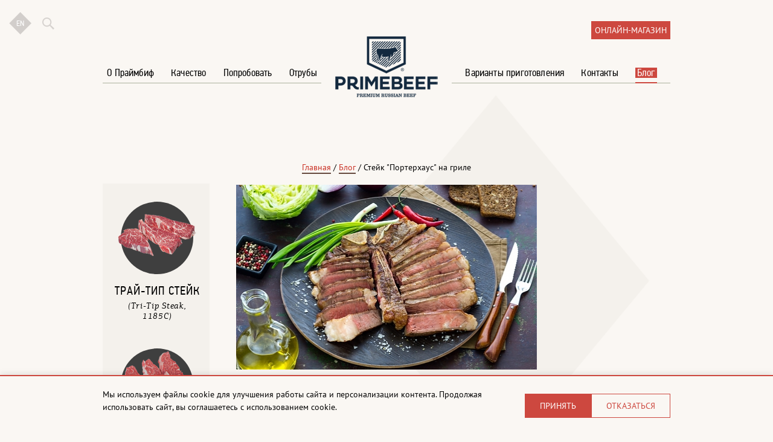

--- FILE ---
content_type: text/html; charset=utf-8
request_url: https://primebeef.ru/blog/steik_porterhouse_na_grile/
body_size: 31460
content:
<!DOCTYPE html><html xmlns:umi="http://www.umi-cms.ru/TR/umi" lang="ru">
<head data-path="/templates/b/">
<meta http-equiv="Content-Type" content="text/html; charset=utf-8">
<meta charset="UTF-8">
<meta name="viewport" content="width=device-width, initial-scale=1.0">
<meta name="format-detection" content="telephone=no">
<title>Рецепт приготовления стейка "Портерхаус" на гриле </title>
<meta name="p:domain_verify" content="62d15565acfdd175f3a6e8d6d1763681">
<meta name="keywords" content='Подробный рецепт приготовления Стейк "Портерхаус" на гриле по этапам. ✔Все, что вы хотели знать о мраморной говядине. ➤Читайте экспертные заметки, пробуйте готовить по рецептам лучших поваров!'>
<meta name="description" content="">
<meta property="og:title" content='Рецепт приготовления стейка "Портерхаус" на гриле '>
<meta property="og:type" content="article">
<meta property="og:url" content="http://primebeef.ru/blog/steik_porterhouse_na_grile/">
<meta property="twitter:title" content='Рецепт приготовления стейка "Портерхаус" на гриле '>
<meta property="og:description" content="Портерхаус&amp;amp;nbsp;&amp;amp;mdash; это самый сытный стейк. Его уникальной особенностью являтся&amp;amp;nbsp;то, что состоит от&amp;amp;nbsp;из&amp;amp;nbs">
<meta property="twitter:description" content="Портерхаус&amp;amp;nbsp;&amp;amp;mdash; это самый сытный стейк. Его уникальной особенностью являтся&amp;amp;nbsp;то, что состоит от&amp;amp;nbsp;из&amp;amp;nbs">
<meta property="og:image" content="http://primebeef.ru/images/cms/data/blog/img_4366.jpg">
<meta property="twitter:image:src" content="http://primebeef.ru/images/cms/data/blog/img_4366.jpg">
<link rel="stylesheet" href="/templates/b/css/font.css?v23" type="text/css">
<link rel="stylesheet" href="/templates/b/css/styles.css?v23">
<link rel="stylesheet" href="/templates/b/css/font-awesome.min.css?v23">
<script src="/templates/b/js/libs/modernizr.custom.56004.js?v23"></script><script src="https://cdn.polyfill.io/v1/polyfill.min.js?v23"></script><script data-main="/templates/b/js/build" src="/templates/b/js/require.js?v23"></script><link rel="stylesheet" href="/templates/b/css/media.css?v1">
<script src="/templates/b/js/libs/jquery-1.12.4.min.js?v23"></script><script src="/templates/b/js/resp.js?v1"></script><script src="/lazyload/lazyload.js"></script><style>img[data-src]{opacity:0!important;}img[src]{opacity:1!important;}</style>
</head>
<body>
<script>
			(function(w, d, s, h, id) {
			   w.roistatProjectId = id; w.roistatHost = h;
			   var p = d.location.protocol == "https:" ? "https://" : "http://";
			   var u = /^.*roistat_visit=[^;]+(.*)?$/.test(d.cookie) ? "/dist/module.js" : "/api/site/1.0/"+id+"/init?referrer="+encodeURIComponent(d.location.href);
			   var js = d.createElement(s); js.charset="UTF-8"; js.async = 1; js.src = p+h+u; var js2 = d.getElementsByTagName(s)[0]; js2.parentNode.insertBefore(js, js2);
			})(window, document, 'script', 'cloud.roistat.com', 'b368274fa3a6796b86c812df78ca0dbd');
			</script><div id="fb-root"></div>
<script>(function(d, s, id) {
				var js, fjs = d.getElementsByTagName(s)[0];
				if (d.getElementById(id)) return;
				js = d.createElement(s); js.id = id;
				js.src = "//connect.facebook.net/ru_RU/sdk.js#xfbml=1&version=v2.8";
				fjs.parentNode.insertBefore(js, fjs);
				}(document, 'script', 'facebook-jssdk'));</script><div class="pageWrapper absoluteFooter">
<div class="online-shop"><div class="wrapper"><a href="http://dostavka.primebeef.ru?utm_medium=direct&amp;utm_source=mainsite" target="_blank">Онлайн-магазин</a></div></div>
<div class="absolute">
<div class="search"><form action="/find/" class="search-form">
<input class="search-input" name="search_string" type="text" placeholder="Поиск..."><input class="search-submit" type="submit" value="">
</form></div>
<a href="/en/" class="eng"><div class="inner">en</div>
<div class="eng-bg"></div></a>
</div>
<div class="fixed">
<div class="social">
<a href="http://vk.com/primebeef_ru" class="ico vk" onclick="yaCounter28262316.reachGoal ('PerehodVsocSeti'); return true;" target="_blank"><div class="inner"></div>
<div class="sbg"></div></a><a href="https://t.me/primebeef_marble" class="telegram ico" onclick="yaCounter28262316.reachGoal ('PerehodVsocSeti'); return true;" target="_blank"><div class="inner"></div>
<div class="sbg"></div></a>
</div>
<div class="form-wrapper">
<div class="send" id="subscribe-fixed-send">Подписка успешна</div>
<form action="/ajax.subscribe.php" class="subscribe-fixed">
<input type="text" class="input_text_phone" value="" name="email"><input type="text" class="subscribe-input" name="cg65" placeholder="Ваш e-mail"><input type="submit" class="subscribe-submit" value="Подписаться" onclick="yaCounter28262316.reachGoal ('buttonPodpis'); return true;">
</form>
</div>
<div class="social-subscribe-btn">
<span class="title">Подписаться на соцсети</span><div id="vk_subscribe" class="vk-subscribe"></div>
</div>
</div>
<header><div class="wrapper">
<a href="/" class="logo"></a><nav><div class="navInner navL">
<a href="/about/" class="item">О Праймбиф</a> <a href="/quality/" class="item">Качество</a> <a href="/try/" class="item">Попробовать</a> <a href="/cuts/" class="item">Отрубы</a> </div>
<div class="navInner navR">
<a href="/cook/" class="item">Варианты приготовления</a> <a href="/contacts/" class="item">Контакты</a> <a href="/blog/" class="item menuBlog active">Блог</a> </div>
<div class="clear"></div></nav>
</div></header><main><div itemscope="itemscope" itemtype="http://schema.org/Recipe">
<section class="recipeMain"><div class="wrapper">
<div class="video popup" id="videoPopup">
<div class="bg"></div>
<div class="close"><div class="closeInner"></div></div>
<div class="innerWrapper"><div class="videoWrpper"></div></div>
</div>
<div class="dynamic">
<img class="rumb parallaxed" data-bottom-top="transform:translate3d(0, -60px, 0)" data-top-bottom="transform:translate3d(0, 60px, 0)" src="/lazyload/1px.png" data-src="/templates/b/images/rumb.png" alt=""><img class="branch parallaxed" data-bottom-top="transform:translate3d(0, 40px, 0)" data-top-bottom="transform:translate3d(0, -40px, 0)" src="/lazyload/1px.png" data-src="/templates/b/images/branch2.png" alt="">
</div>
<aside><div class="random-cuts random-cuts-column">
<a href="/cuts/1185c/" class="piece"><div class="img">
<div class="circle"></div>
<div class="overlay"></div>
<img src="/lazyload/1px.png" data-src="/images/cms/data/cuts/tri_tip_steak_140.png" alt="">
</div>
<div class="desc">
<div class="name"><nobr>Трай-тип</nobr> <nobr>стейк</nobr></div>
<div class="engName">(Tri-Tip Steak, 1185C)</div>
</div></a><div class="clear"></div>
<a href="/cuts/1116g/" class="piece"><div class="img">
<div class="circle"></div>
<div class="overlay"></div>
<img src="/lazyload/1px.png" data-src="/images/cms/data/cuts/under_blade_steak_140.png" alt="">
</div>
<div class="desc">
<div class="name"><nobr>Cтейк</nobr> <nobr>"Денвер"</nobr></div>
<div class="engName">(Denver Steak, 1116G)</div>
</div></a><div class="clear"></div>
</div>
<form class="standart-form" action="/ajax.send.php" method="post">
<div class="send aside" id="send">
								Ваше сообщение успешно отправлено
							</div>
<div class="formInner aside">
<div class="h5">Заявка на сотрудничество</div>
<div class="inputWrapper">
<input type="hidden" name="data[mail]" value="-"><input type="hidden" name="data[company]" value="-"><input type="hidden" name="data[text]" value="-"><input type="hidden" name="data[name]" value="-"><input class="text" type="text" name="data[phone]" placeholder="Ваш телефон"><input type="text" class="input_text_phone" value="" name="phone_number"><div class="border"></div>
</div>
<div class="submitWrapper">
<div class="lines">
<div class="l1"></div>
<div class="l2"></div>
<div class="l3"></div>
<div class="l4"></div>
</div>
<div class="inner visible">Отправить заявку</div>
<input class="submit" type="submit" value="Отправить заявку">
</div>
</div>
</form>
<div class="try-aside" style="margin-top:10px;">
<div class="h5">Дистрибьюторы:</div>
<div class="selector">
<a href="/try/restaurants/">Рестораны</a><span> / </span><a href="/try/stores/">Магазины</a><span> / </span><a href="/try/onlineshop/">Интернет-магазины</a><span> / </span><a href="/try/distributors/">Дистрибьюторы </a><span> / </span><a href="/try/primebeef-bar/">Праймбиф бары</a>
</div>
</div>
<div class="clear"></div></aside><div class="recipeInner">
<div class="navibar" itemscope="itemscope" itemtype="http://schema.org/BreadcrumbList">
<span itemprop="itemListElement" itemscope="itemscope" itemtype="http://schema.org/ListItem"><a href="/" itemprop="item"><meta itemprop="name" content="Главная">
<meta itemprop="position" content="1">
                	Главная</a> / </span><span itemprop="itemListElement" itemscope="itemscope" itemtype="http://schema.org/ListItem"><a href="/blog/" itemprop="item"><meta itemprop="name" content="Блог">
<meta itemprop="position" content="2">Блог</a> / </span><span itemprop="itemListElement" itemscope="itemscope" itemtype="http://schema.org/ListItem"><span itemprop="item"><meta itemprop="name" content='Стейк "Портерхаус" на гриле'>
<meta itemprop="position" content="3">Стейк "Портерхаус" на гриле</span></span>
</div>
<div class="mainImg"><img src="/lazyload/1px.png" data-src="/images/cms/thumbs/417a737f6a8b59a14d6cd1e326fb847cb627ad34/img_4366_500_306_5_100.jpg" width="500" height="306" alt="" itemprop="image"></div>
<div class="descr">
<h1 class="h2" itemprop="name">Стейк "Портерхаус" на гриле</h1>
<h2 class="h5">Ингредиенты</h2>
<ul>
<li itemprop="ingredients">стейк портерхаус Праймбиф</li>
<li itemprop="ingredients">соль</li>
<li itemprop="ingredients">перец горошком</li>
<li itemprop="ingredients">растительное масло</li>
<li itemprop="ingredients">веточка розмарина</li>
</ul>
</div>
<div class="random-cuts"><div class="commonSlider cutsSlider"><div class="container">
<div class="prev"></div>
<div class="next"></div>
<div class="slider"><div class="swipe-wrap"><div class=slide><a href="/cuts/1173/" class="piece"><div class="img">
<div class="circle"></div>
<div class="overlay"></div>
<img src="/lazyload/1px.png" data-src="/images/cms/data/cuts/porterhouse_140.png" alt="">
</div>
<div class="desc">
<div class="name"><nobr>Портерхаус</nobr> <nobr>стейк</nobr></div>
<div class="engName">(Porterhouse Steak, 1173)</div>
</div></a>
</div></div>
</div></div></div>
</div>
</div></section><section class="receip-properties" itemscope="itemscope" itemtype="http://schema.org/Recipe"><div class="wrapper"><div class="properties">
<div class="item">
<img class="icon" src="/lazyload/1px.png" data-src="/templates/b//images/time.svg"><div class="ln">
<div class="h6">Время приготовления:</div>
<div>
<meta itemprop="totalTime" content="">20 минут</div>
</div>
</div>
<div class="clear"></div>
</div></div></section><article class="wrapper" itemprop="recipeInstructions"><p>Портерхаус&nbsp;&mdash; это самый сытный стейк. Его уникальной особенностью являтся&nbsp;то, что состоит от&nbsp;из&nbsp;двух мышц, разделенной Т-образной косточкой. С&nbsp;одной стороны косточки находится длиннейшая мышца спины, которая в&nbsp;этой части туши отличается сравнительно невысокой мраморностью и&nbsp;превосходной текстурой. С&nbsp;другой&nbsp;же стороны косточки находится вырезка&nbsp;&mdash; самое изысканное и&nbsp;нежное мясо во&nbsp;всей туше.</p>
<p>Обе мышцы отличаются нежностью, поэтому самый лучший способ приготовления данного стейка&nbsp;&mdash; это жарка на&nbsp;гриле.</p></article>
</div>
<div class="h1wrapper"><div class="underline h1">Рецепт</div></div>
<section class="recipeSlides dark shiftTop afterWawes"><div class="bg"></div>
<div class="wrapper">
<div class="commonSlider" data-bind="recipeDescriptionSlider"><div class="container">
<div class="prev"></div>
<div class="next"></div>
<div class="slider"><div class="swipe-wrap">
<div class="slide"><img src="/lazyload/1px.png" data-src="/images/cms/thumbs/417a737f6a8b59a14d6cd1e326fb847cb627ad34/img_4349_615_410_5_100.jpg" width="615" height="410" alt="" itemprop="image"></div>
<div class="slide"><img src="/lazyload/1px.png" data-src="/images/cms/thumbs/417a737f6a8b59a14d6cd1e326fb847cb627ad34/img_4351_615_410_5_100.jpg" width="615" height="410" alt="" itemprop="image"></div>
<div class="slide"><img src="/lazyload/1px.png" data-src="/images/cms/thumbs/417a737f6a8b59a14d6cd1e326fb847cb627ad34/img_4355_615_410_5_100.jpg" width="615" height="410" alt="" itemprop="image"></div>
<div class="slide"><img src="/lazyload/1px.png" data-src="/images/cms/thumbs/417a737f6a8b59a14d6cd1e326fb847cb627ad34/img_4366_615_410_5_100.jpg" width="615" height="410" alt="" itemprop="image"></div>
</div></div>
</div></div>
<div class="bindedSlider"><div class="container"><div class="slider" id="recipeDescriptionSlider"><div class="swipe-wrap">
<div class="slide"><div class="text">
<h2>Шаг 1</h2>
<p>Извлеките стейк из&#160;упаковки, промокните бумажной салфеткой и&#160;дайте ему полежать на&#160;протяжении 10-15&#160;минут. Затем натрите стейк солью.</p>
</div></div>
<div class="slide"><div class="text">
<h2>Шаг 2</h2>
<p>Аккуратно смажьте стейк растительным маслом. Тем временем поставьте на&#160;плиту сковородку (лучше, если она будет чугунной) с&#160;толстым дном и&#160;нагрейте ее&#160;до&#160;умеренной температуры.</p>
</div></div>
<div class="slide"><div class="text">
<h2>Шаг 3</h2>
<p>Положите стейк на&#160;сковородку и&#160;жарьте на&#160;протяжении 15-20&#160;минут, переворачивая каждые 2-3&#160;минуты. Оптимальный уровень прожарки для данного стейка&#160;&#8212; medium rare.</p>
</div></div>
<div class="slide"><div class="text">
<h2>Шаг 4</h2>
<p>Извлеките стейк из&#160;сковородки и&#160;положите на&#160;тарелку. Дайте мясу &#171;отдохнуть&#187; на&#160;протяжении 5-10&#160;минут, затем подавайте.
Приятного аппетита!</p>
</div></div>
</div></div></div></div>
</div>
<div class="share"><div class="wrapper">
<div class="complexWrapper parallaxed roaster" data-bottom-top="transform:translate3d(0, 30px, 0)" data-top-bottom="transform:translate3d(0, -30px, 0)">
<div class="tpMask" data-bottom-top="height:172px" data--330-top="height:232px"><img src="/lazyload/1px.png" data-src="/templates/b/images/roasterWhite.png" alt=""></div>
<div class="btMask" data-330-bottom="height:158px" data-top-bottom="height:98"><img src="/lazyload/1px.png" data-src="/templates/b/images/roasterBlack.png" alt=""></div>
</div>
<h5>Рассказать друзьям:</h5>
<div class="social">
<a href="http://www.facebook.com/sharer.php?u=http://primebeef.ru/blog/steik_porterhouse_na_grile/" class="ico fb sit"><div class="inner"></div>
<div class="sbg"></div></a><a href="http://twitter.com/share?url=http://primebeef.ru/blog/steik_porterhouse_na_grile/" class="ico inst sit"><div class="inner"></div>
<div class="sbg"></div></a><a href="http://vkontakte.ru/share.php?url=http://primebeef.ru/blog/steik_porterhouse_na_grile/" class="ico vk sit"><div class="inner"></div>
<div class="sbg"></div></a>
</div>
</div></div>
<div class="waves"><div class="inner" data-bottom-top="width:!0px" data-top-bottom="width:!122px" data--100-bottom="width:!122px"></div></div></section><div class="wrapper"><div class="try-inline">
<div class="h5">Дистрибьюторы:</div>
<div class="selector">
<a href="/try/restaurants/">Рестораны</a><span> / </span><a href="/try/stores/">Магазины</a><span> / </span><a href="/try/onlineshop/">Интернет-магазины</a><span> / </span><a href="/try/distributors/">Дистрибьюторы </a><span> / </span><a href="/try/primebeef-bar/">Праймбиф бары</a>
</div>
</div></div>
<div class="wrapper tags-wrapper"><div class="tags receip-tags test-tags">
<div class="h5">Метки: </div>
<a href="/blog/recepty/recepty-idealnogo-stejka/">Рецепты идеального стейка</a><a href="/blog/recepty/stejk-na-grile/">Стейк на гриле</a><a href="/blog/recepty/blyuda-na-grile/">Блюда на гриле</a><a href="/blog/recepty/steyk-porterhaus/">Стейк Портерхаус</a><a href="/blog/recepty/blyuda-s-rozmarinom/">Блюда с розмарином</a><a href="/blog/recepty/chernyj-angus/">Черный Ангус</a>
</div></div>
<section class="feedback reviews"><div style="display:none"><udata xmlns:xlink="http://www.w3.org/TR/xlink" module="system" method="listErrorMessages" generation-time="0.000051"></udata></div>
<div class="wrapper">
<div class="dynamic"><div class="showel"></div></div>
<div class="formWrapper">
<div class="h2">Отзывы</div>
<p><i>Ваш отзыв будет первым</i></p>
<div class="h3">Оставить отзыв</div>
<form class="standart-form2" method="post" action="/blogs20/commentAddCust/132/"><div class="formInner">
<div class="left">
<div class="line"><div class="name">
										Рейтинг
									</div></div>
<div class="line"><div class="name">
										ФИО
									</div></div>
<div class="line"><div class="name">
										Email
									</div></div>
<div class="line"><div class="name">
										Текст
									</div></div>
</div>
<div class="right">
<div class="line star-rating"><div class="star-rating__wrap">
<input class="star-rating__input" id="star-rating-5" type="radio" required="required" name="title" value="5"><label class="star-rating__ico fa fa-star-o fa-lg" for="star-rating-5" title="5 из 5"></label><input class="star-rating__input" id="star-rating-4" type="radio" required="required" name="title" value="4"><label class="star-rating__ico fa fa-star-o fa-lg" for="star-rating-4" title="4 из 5"></label><input class="star-rating__input" id="star-rating-3" type="radio" required="required" name="title" value="3"><label class="star-rating__ico fa fa-star-o fa-lg" for="star-rating-3" title="3 из 5"></label><input class="star-rating__input" id="star-rating-2" type="radio" required="required" name="title" value="2"><label class="star-rating__ico fa fa-star-o fa-lg" for="star-rating-2" title="2 из 5"></label><input class="star-rating__input" id="star-rating-1" type="radio" required="required" name="title" value="1"><label class="star-rating__ico fa fa-star-o fa-lg" for="star-rating-1" title="1 из 5"></label>
</div></div>
<div class="line"><div class="inputWrapper">
<input class="text" type="tel" name="nick" required="required"><div class="border"></div>
</div></div>
<div class="line"><div class="inputWrapper">
<input class="text" type="email" name="email" required="required"><div class="border"></div>
</div></div>
<div class="line"><div class="inputWrapper">
<textarea class="textarea" type="text" name="content" required="required"></textarea><div class="border"></div>
</div></div>
<div class="line"><input type="text" class="input_text_phone" value="" name="phone_number"></div>
<div class="line"><div class="submitWrapper">
<div class="lines">
<div class="l1"></div>
<div class="l2"></div>
<div class="l3"></div>
<div class="l4"></div>
</div>
<div class="inner visible">Отправить</div>
<input class="submit" type="submit" value="Отправить">
</div></div>
<div class="waves"><div class="inner" data-bottom-top="width:!0px" data-top-bottom="width:!122px" data--100-bottom="width:!122px"></div></div>
</div>
<div class="clear"></div>
</div></form>
</div>
</div></section><section class="recipeHeader"><div class="wrapper">
<div class="h1wrapper"><div class="ico h1">Рецепты</div></div>
<div class="dynamic">
<img class="rumb parallaxed" data-bottom-top="transform:translate3d(0, -30px, 0)" data-top-bottom="transform:translate3d(0, 30px, 0)" src="/lazyload/1px.png" data-src="/templates/b/images/rumb.png" alt=""><img class="pepper parallaxed" data-bottom-top="transform:translate3d(0, 40px, 0)" data-top-bottom="transform:translate3d(0, -40px, 0)" src="/lazyload/1px.png" data-src="/templates/b/images/pepper2.png" alt="">
</div>
</div></section><section class="recipeAll dark lowShiftTop shiftBottom"><div class="bg"></div>
<div class="wrapper">
<div class="catalog">
<a href="/blog/bistecca_fiorentina/" class="item checkZoom fry"><div class="img">
<div class="ico"></div>
<div class="innerWrap"><img src="/lazyload/1px.png" data-src="/images/cms/thumbs/a5b0aeaa3fa7d6e58d75710c18673bd7ec6d5f6d/bisteccaallafiorentina_1000x1250-joseph-deleo_280_280_5_100.jpg" width="280" height="280" alt="" itemprop="image"></div>
</div>
<div class="text"><div class="h2">Бифштекс по-флорентийски | Bistecca Fiorentina</div></div></a><a href="/blog/stejk_porterhaus/" class="item checkZoom fry"><div class="img">
<div class="ico"></div>
<div class="innerWrap"><img src="/lazyload/1px.png" data-src="/images/cms/thumbs/a5b0aeaa3fa7d6e58d75710c18673bd7ec6d5f6d/porterhouse_steak_280_280_5_100.jpg" width="280" height="280" alt="" itemprop="image"></div>
</div>
<div class="text"><div class="h2">Стейк Портерхаус</div></div></a><a href="/blog/stejk_porterhaus_s_aromatnoj_smesyu_priprav/" class="item checkZoom fry"><div class="img">
<div class="ico"></div>
<div class="innerWrap"><img src="/lazyload/1px.png" data-src="/images/cms/thumbs/a5b0aeaa3fa7d6e58d75710c18673bd7ec6d5f6d/porterhaus_280_280_5_100.jpg" width="280" height="280" alt="" itemprop="image"></div>
</div>
<div class="text"><div class="h2">Стейк Портерхаус с ароматной смесью приправ </div></div></a><div class="clear"></div>
<a href="/blog/niro-vulf-steak-porterhaus-na-doske/" class="item checkZoom owen"><div class="img">
<div class="ico"></div>
<div class="innerWrap"><img src="/lazyload/1px.png" data-src="/images/cms/thumbs/417a737f6a8b59a14d6cd1e326fb847cb627ad34/double-oaked-steak-on-grill_280_280_5_100.jpg" width="280" height="280" alt="" itemprop="image"></div>
</div>
<div class="text"><div class="h2">Рецепт от Ниро Вульфа: стейк Портерхаус на доске (Planked Porterhouse Steak)</div></div></a><a href="/blog/prajmbif_podderzhivaet_sportsmenov_centra_lion/" class="item checkZoom grill"><div class="img">
<div class="ico"></div>
<div class="innerWrap"><img src="/lazyload/1px.png" data-src="/images/cms/thumbs/a5b0aeaa3fa7d6e58d75710c18673bd7ec6d5f6d/pmjpawwk2e4_280_280_5_100.jpg" width="280" height="280" alt="" itemprop="image"></div>
</div>
<div class="text"><div class="h2">«Праймбиф» поддерживает спортсменов центра Lion</div></div></a><div class="clear"></div>
</div>
<div class="buttonWrapper"><a href="/blog/?follow_filter%5Botrub%5D=536&amp;follow_filter%5Bsposob_prigotovleniya%5D=374" class="button"><div class="lines">
<div class="l1"></div>
<div class="l2"></div>
<div class="l3"></div>
<div class="l4"></div>
</div>
<div class="inner hidden">Еще рецепты</div>
<div class="inner visible">Еще рецепты</div></a></div>
</div>
<div class="waves r d"><div class="inner" data-bottom-top="width:!0px" data-top-bottom="width:!122px" data--100-bottom="width:!122px"></div></div></section><section class="recipeHeader"><div class="wrapper"><div class="h1wrapper"><div class="ico h1">
						Популярные материалы
					</div></div></div></section><section class="recipeAll dark lowShiftTop shiftBottom"><div class="bg"></div>
<div class="wrapper">
<div class="catalog">
<a href="/blog/kak-razmorozit-myaso/" class="item zoom"><div class="img"><div class="innerWrap"><img src="/lazyload/1px.png" data-src="/images/materials/46c507278d88419a267091ce1f03327f_280_280_5_100.jpg" width="280" height="280" alt=""></div></div>
<div class="text"><div class="h2">Правильная разморозка мяса</div></div></a><a href="/blog/chili_kon_karne_recept_ot_dzhejmi_olivera/" class="item zoom"><div class="img"><div class="innerWrap"><img src="/lazyload/1px.png" data-src="/images/materials/9e4e5f7eeee37179de53dfa9771a659e_280_280_5_100.jpg" width="280" height="280" alt=""></div></div>
<div class="text"><div class="h2">Чили кон карне: рецепт от Джейми Оливера</div></div></a><a href="/blog/beef-wellington-ot-gordona-ramzi/" class="item zoom"><div class="img"><div class="innerWrap"><img src="/lazyload/1px.png" data-src="/images/materials/beef_wellington_1_280_280_5_100.jpg" width="280" height="280" alt=""></div></div>
<div class="text"><div class="h2">Говядина Веллингтон от Гордона Рамзи</div></div></a><div class="clear"></div>
<a href="/blog/govyadina_na_grile/" class="item zoom"><div class="img"><div class="innerWrap"><img src="/lazyload/1px.png" data-src="/images/materials/dw_recipe_simple_steak_ribeye_hero_280_280_5_100.jpg" width="280" height="280" alt=""></div></div>
<div class="text"><div class="h2">Говядина на гриле: готовим стейк рибай с ароматным маслом</div></div></a><a href="/blog/pibimpap_recept_iz_korejskoj_kuhni/" class="item zoom"><div class="img"><div class="innerWrap"><img src="/lazyload/1px.png" data-src="/images/materials/554e4w22_280_280_5_100.jpg" width="280" height="280" alt=""></div></div>
<div class="text"><div class="h2">Пибимпап - рецепт из корейской кухни</div></div></a><a href="/blog/klassicheskij_recept_rostbifa/" class="item zoom"><div class="img"><div class="innerWrap"><img src="/lazyload/1px.png" data-src="/images/materials/roast_beef_2_280_280_5_100.jpg" width="280" height="280" alt=""></div></div>
<div class="text"><div class="h2">Классический рецепт ростбифа</div></div></a><div class="clear"></div>
</div>
<div class="buttonWrapper"><a href="/blog/" class="button"><div class="lines">
<div class="l1"></div>
<div class="l2"></div>
<div class="l3"></div>
<div class="l4"></div>
</div>
<div class="inner hidden">Все материалы</div>
<div class="inner visible">Все материалы</div></a></div>
</div>
<div class="waves r d"><div class="inner" data-bottom-top="width:!0px" data-top-bottom="width:!122px" data--100-bottom="width:!122px"></div></div></section><section class="subscribe"><div class="wrapper"><form action="/subscribe/" method="post"><div class="formInner">
<div class="subscribe-left"><div class="inputWrapper">
<input class="text" type="text" name="email" placeholder="Ваш e-mail"><div class="border"></div>
</div></div>
<div class="subscribe-right"><div class="submitWrapper">
<div class="lines">
<div class="l1"></div>
<div class="l2"></div>
<div class="l3"></div>
<div class="l4"></div>
</div>
<div class="inner visible">Подписаться</div>
<input class="submit" type="submit" value="Подписаться">
</div></div>
<div class="clear"></div>
</div></form></div></section></main><footer><div class="wrapper"><div class="border">
<div class="copy"><p>
									© ООО «Заречное», 2026
								</p></div>
<div class="social">
<a rel="nofollow" href="http://vk.com/primebeef_ru" class="ico vk" onclick="yaCounter28262316.reachGoal ('PerehodVsocSeti'); return true;" target="_blank"><div class="inner"></div>
<div class="sbg"></div></a><a href="https://t.me/primebeef_marble" class="telegram ico" onclick="yaCounter28262316.reachGoal ('PerehodVsocSeti'); return true;" target="_blank"><div class="inner"></div>
<div class="sbg"></div></a><a href="https://zen.yandex.ru/id/60f54d5dc181c812ec781d48" class="zen ico" onclick="yaCounter28262316.reachGoal ('PerehodVsocSeti'); return true;" target="_blank"><div class="inner"></div>
<div class="sbg"></div></a>
</div>
<div class="contact">
<div><a href="tel:+74732502779">+7 (473) 250-27-79</a></div>
<div><a href="mailto:sales@primefoods.ru">sales@primefoods.ru</a></div>
<div>г. Москва, ул. Рябиновая, 45, стр. 2</div>
<div><a href="/sitemap/">Карта сайта</a></div>
</div>
</div></div></footer><script>
					setTimeout(function(){
						$.getScript('//vk.com/js/api/openapi.js?136').done(function(){
							VK.Widgets.Subscribe('vk_subscribe',{soft:1},-72108171);
						});
					}($),500);
				</script><script type="text/ejs" id="h2template">
					<div class="lines">
						[%for(var i = 1; i <= 6; ++i) {%]
							<div class="line l[%=i%]"></div>
						[%}%]
					</div>
					<div class="inner toSplit">[%=content%]</div>
				</script><script type="text/ejs" id="bqTemplate">
					<img class="bqImg[%=img%]" src="/lazyload/1px.png" data-src="/templates/b/images/textBq[%=img%].png"
						data-bottom-top="transform:translate3d(0, 30px, 0)" 
						data-top-bottom="transform:translate3d(0, -30px, 0)" alt="" />
					<blockquote data-decor="none">[%=content%]</blockquote>
				</script>
</div>
<script src="/templates/b/js/jquery-3.2.1.slim.min.js?v23"></script><script src="/templates/b/js/custom.js?v23"></script><script>let images=document.querySelectorAll("img");lazyload(images);let iframe=document.querySelectorAll("iframe");lazyload(iframe);</script><div id="cookie-consent" class="cookie-consent" style="display: none;"><div class="cookie-consent__wrapper"><div class="cookie-consent__content">
<p class="cookie-consent__text">
							Мы используем файлы cookie для улучшения работы сайта и персонализации контента. 
							Продолжая использовать сайт, вы соглашаетесь с использованием cookie.
						</p>
<div class="cookie-consent__buttons">
<button class="cookie-consent__btn cookie-consent__btn--accept" id="cookie-accept">
								Принять
							</button><button class="cookie-consent__btn cookie-consent__btn--reject" id="cookie-reject">
								Отказаться
							</button>
</div>
</div></div></div>
<script src="/templates/b/js/cookie-consent.js?v23"></script>
</body>
</html>


--- FILE ---
content_type: text/css
request_url: https://primebeef.ru/templates/b/css/styles.css?v23
body_size: 101949
content:
@font-face {
    font-family: 'agora slab';
    src: url('../fonts/pfagoraslabpro-mediumitalic-webfont.eot');
    src: url('../fonts/pfagoraslabpro-mediumitalic-webfont.eot?#iefix') format('embedded-opentype'),
         url('../fonts/pfagoraslabpro-mediumitalic-webfont.woff2') format('woff2'),
         url('../fonts/pfagoraslabpro-mediumitalic-webfont.woff') format('woff'),
         url('../fonts/pfagoraslabpro-mediumitalic-webfont.ttf') format('truetype'),
         url('../fonts/pfagoraslabpro-mediumitalic-webfont.svg#pf_agora_slab_proMdIt') format('svg');
    font-weight: medium;
    font-style: italic;
}
@font-face {
    font-family: 'agora slab';
    src: url('../fonts/pfagoraslabpro-italic-webfont.eot');
    src: url('../fonts/pfagoraslabpro-italic-webfont.eot?#iefix') format('embedded-opentype'),
         url('../fonts/pfagoraslabpro-italic-webfont.woff2') format('woff2'),
         url('../fonts/pfagoraslabpro-italic-webfont.woff') format('woff'),
         url('../fonts/pfagoraslabpro-italic-webfont.ttf') format('truetype'),
         url('../fonts/pfagoraslabpro-italic-webfont.svg#pf_agora_slab_proitalic') format('svg');
    font-weight: normal;
    font-style: italic;
}
@font-face {
    font-family: 'din text cond';
    src: url('../fonts/pfdintextcondpro-bold-webfont.eot');
    src: url('../fonts/pfdintextcondpro-bold-webfont.eot?#iefix') format('embedded-opentype'),
         url('../fonts/pfdintextcondpro-bold-webfont.woff2') format('woff2'),
         url('../fonts/pfdintextcondpro-bold-webfont.woff') format('woff'),
         url('../fonts/pfdintextcondpro-bold-webfont.ttf') format('truetype'),
         url('../fonts/pfdintextcondpro-bold-webfont.svg#pf_din_text_cond_probold') format('svg');
    font-weight: bold;
    font-style: normal;
}
@font-face {
    font-family: 'din text cond';
    src: url('../fonts/pfdintextcondpro-regular-webfont.eot');
    src: url('../fonts/pfdintextcondpro-regular-webfont.eot?#iefix') format('embedded-opentype'),
         url('../fonts/pfdintextcondpro-regular-webfont.woff2') format('woff2'),
         url('../fonts/pfdintextcondpro-regular-webfont.woff') format('woff'),
         url('../fonts/pfdintextcondpro-regular-webfont.ttf') format('truetype'),
         url('../fonts/pfdintextcondpro-regular-webfont.svg#pf_din_text_cond_proregular') format('svg');
    font-weight: normal;
    font-style: normal;
}
@font-face {
    font-family: 'din text medium';
    src: url('../fonts/pfdintextcondpro-medium_0.ttf');
    font-weight: normal;
    font-style: normal;
}
* {
    margin: 0;
    padding: 0;
    outline: 0 none;
    border: none;
}
html, body {
    border: 0 none;
}
html {
    height: 100%;
    -webkit-text-size-adjust: none;
}
body {
    font-family: 'PT Sans', sans-serif;
    font-size: 14px;
    color: #020202;
    font-weight: 400;
    background: #faf7f3;
    height: 100%;
}
li {
    list-style: none outside none;
}
a {
    color: #020202;
    text-decoration: none;
}
.pageWrapper {
    min-height: 100%;
    overflow-y: hidden;
}
.wrapper {
    width: 940px;
    margin: 0 auto;
	position:relative;
}
.h1wrapper,
.h2wrapper {
    width: 940px;
    margin: 0 auto;
}
.textHeader {
    width: 500px;
    margin: 0 auto;
}
.textHeader h1 {
    display: block;
    text-align: center;
    padding-bottom: 65px;
}
.textHeader.with-navibar h1 {
    padding-bottom: 0;
}
.clear {
    clear: both;
}
header {
    padding-top: 80px;
    padding-bottom: 110px;
}
header .wrapper {
    position: relative;
}
header nav {
    font-family: 'din text cond', sans-serif;
    font-size: 17px;
    letter-spacing: 0.01em;
}
header nav .navInner {
    width: 38.5%;
    text-align: center;
    padding-bottom: 6px;
    border-bottom: 1px solid #acb29d;
}
header nav .navL {
    float: left;
}
header nav .navR {
    float: right;
}
header nav a,
header nav span {
    display: inline-block;
    margin: 0 12px;
    line-height: 1;
    border-bottom: none;
    color: #020202;
    -webkit-transition: color 0.3s;
    -o-transition: color 0.3s;
    transition: color 0.3s;
}
.no-opacity nav a {
    margin: 0 5px;
}
header .navL a:first-child,
header .navL span:first-child {
    margin-left: 0;
}
header .navL a:last-child,
header .navL span:last-child {
    margin-right: 0;
}
header .navR a:first-child,
header .navR span:first-child {
    margin-left: 0;
}
header .navR a:last-child,
header .navR span:last-child {
    margin-right: 0;
}
header nav a:after {
    height: 2px;
    bottom: -9px;
    left: 50%;
    right: 50%;
    background: #cd483f;
    visibility: hidden;
    -webkit-transform: translateZ(0px);
    -webkit-transition: left 0.3s ease 0s, right 0.3s ease 0s, visibility 0s linear 0.3s;
    -o-transition: left 0.3s ease 0s, right 0.3s ease 0s, visibility 0s linear 0.3s;
    transition: left 0.3s ease 0s, right 0.3s ease 0s, visibility 0s linear 0.3s;
}
header nav a:hover:after {
    left: 0;
    right: 0;
    visibility: visible;
    -webkit-transition: left 0.3s ease 0s, right 0.3s ease 0s, visibility 0s linear 0s;
    -o-transition: left 0.3s ease 0s, right 0.3s ease 0s, visibility 0s linear 0s;
    transition: left 0.3s ease 0s, right 0.3s ease 0s, visibility 0s linear 0s;
}
/*header nav a:hover {
    color: #cd483f;
}*/
header nav .menuBlog {
    color: #fff;
    padding: 0 3px;
    background: #cd483f;    
}
header nav span,
header nav a.active {
    position: relative;
}
header nav span:after,
header nav a.active:after {
    content: "";
    height: 2px;
    bottom: -9px;
    width: 100%;
    position: absolute;
    left: 0;
    right: 0;
    margin: auto;
    background: #cd483f;
    visibility: visible;
}

header .logo {
    position: absolute;
    left: 0;
    right: 0;
    top: -52px;
    margin: auto;
    width: 170px;
    height: 110px;
    background: url(../images/logo4.png) no-repeat;
    border-bottom: none;
}
header .logo:after {
    content: none;
}

.online-shop {
    position: sticky;
    top: 0;
    z-index: 99;
}

.online-shop .wrapper {
    padding: 15px;
}
.online-shop .wrapper a {        
    margin: 20px 0 0 15px;
    padding: 5px;
    background: #cd483f;
    text-decoration: none;
    color: #fff;
    text-transform: uppercase;
    border: 1px solid  #cd483f;
    transition: ease .3s;
    float: right;
}
.online-shop .wrapper a:hover {
    background: #faf7f3;
    color: #cd483f;
}
.online-shop .wrapper a:after { 
    display: block;
    content: ' ';
    clear: both;
    background: none;
}
.h1,
h1 {
    display: inline-block;
    font-family: 'din text cond', sans-serif;
    font-size: 48px;
    text-transform: uppercase;
    font-weight: 400;
    text-align: center;
    letter-spacing: 0.1em;
}
.h2,
h2 {
    position: relative;
    display: block;
    font-family: 'din text cond', sans-serif;
    font-size: 30px;
    text-align: left;
    text-transform: uppercase;
    font-weight: 400;
    letter-spacing: 0.05em;
/*    border-top: 2px solid #664a3e;*/
    padding-top: 10px;
    padding-bottom: 50px;
    line-height: 1.35;
}
.h2 .lines {
    position: absolute;
    width: 100%;
    height: 2px;
    top: -2px;
/*    -webkit-transition: width 2s;
    -o-transition: width 2s;
    transition: width 2s;
    overflow: hidden;*/
}
h2 .line,
.h2 .line  {
    position: absolute;
    background: #664a3e;
    left: 0;
    top: 0;
    height: 2px;
}
.dark h2 .line,
.dark .h2 .line  {
    background: #cccccc;
}
h2 .l1,
.h2 .l1 {
    width: 58%;
}
h2 .l2,
.h2 .l2 {
    left: 60%;
    width: 14%;
}
h2 .l3,
.h2 .l3 {
    left: 76%;
    width: 9%;
}
h2 .l4,
.h2 .l4 {
    left: 86%;
    width: 6%;
}
h2 .l5,
.h2 .l5 {
    left: 93%;
    width: 4%;
}
h2 .l6,
.h2 .l6 {
    left: 98%;
    width: 2%;
}
.h2 span {
    position: relative;
    display: inline-block;
    position: relative;
}
.h2 span:after {
    content: "";
    left: 0;
    right: 0;
    margin: auto;
    bottom: 2px;
    width: 0;
    height: 2px;
    position: absolute;
    background: #664a3e;
    -webkit-transition: width 0.3s;
    -o-transition: width 0.3s;
    transition: width 0.3s;
}
.dark .h2 span:after {
    background: #cd483f;
}
.dark h2,
.dark .h2 {
    color: #cccccc;
}
article h2,
article .h2 {
    padding-bottom: 15px;
}
a:hover .h2 span:after {
    width: 100%;
}
h3, .h3 {
    font-family: 'din text cond', sans-serif;
    font-size: 24px;
    text-transform: uppercase;
    font-weight: 400;
    letter-spacing: 0.1em;
    padding-bottom: 20px;
}
h4 {
    font-family: 'agora slab', sans-serif;
    font-size: 22px;
    font-style: italic;
    letter-spacing: -0.04em;
    padding-bottom: 13px;
    font-weight: 600;
    -moz-osx-font-smoothing: grayscale
}
h5, .h5 {
    display: block;
    font-family: 'agora slab', sans-serif;
    font-size: 20px;
    font-style: italic;
    letter-spacing: -0.02em;
    padding-bottom: 13px;
    font-weight: 600;
    -moz-osx-font-smoothing: grayscale;
    text-transform: none;
}
h6, .h6 {
    display: block;
    font-family: 'agora slab', sans-serif;
    font-size: 14px;
    font-style: italic;
    letter-spacing: -0.02em;
    font-weight: 600;
    -moz-osx-font-smoothing: grayscale;
    text-transform: none;
    padding-bottom: 0;
}

.dark h3,
.dark .h3,
.dark h4,
.dark h5,
.dark h6,
.dark .h5,
.dark .h6,
.dark p {
    color: #cccccc;
}
p {
    line-height: 1.75;
    padding-bottom: 15px;
    -webkit-transition: all 2s;
    -o-transition: all 2s;
    transition: all 2s;
}
blockquote {
    position: relative;
    display: block;
    font-family: 'agora slab', sans-serif;
    font-size: 24px;
    font-style: italic;
    padding-left: 17.5%;
    padding-right: 45%;
    padding-top: 50px;
    padding-bottom: 50px;
    background: #f4f1ec;
    line-height: 1.55;
}
blockquote:before {
    position: absolute;
    content: "";
    left: 30%;
    top: 0;
    width: 55px;
    height: 2px;
    background: #999;
    -webkit-transform: rotate(-45deg);
    -ms-transform: rotate(-45deg);
    -o-transform: rotate(-45deg);
    transform: rotate(-45deg);
}
blockquote:after {
    position: absolute;
    content: "";
    left: 30%;
    bottom: 0;
    width: 55px;
    height: 2px;
    background: #999;
    -webkit-transform: rotate(-45deg);
    -ms-transform: rotate(-45deg);
    -o-transform: rotate(-45deg);
    transform: rotate(-45deg);
}
blockquote p,
article blockquote p {
    margin: 0;
}
.no-csstransforms blockquote:before,
.no-csstransforms blockquote:after {
    content: none;
}
blockquote.r {
    padding-right: 8%;
    padding-left: 55%;
    padding-top: 70px;
    padding-bottom: 50px;
}
blockquote.r:before {
    left: auto;
    right: 23.5%;
}
blockquote.r:after {
    left: auto;
    right: 23.5%;
}

blockquote.dark {
    background: #252424;
    color: #cccccc;
}
section {
    padding-bottom: 75px;
}
section.pb0 {
    padding-bottom: 0;
}
article {
    padding-bottom: 75px;
}
article p,
article h1,
article .h1,
article h2,
article .h2,
article h3,
article h4,
article h5,
article h6 {
    margin-left: 220px;
    margin-right: 220px;  
}
article h3 {
    padding-top: 40px;
}
article h6 {
    padding-bottom: 13px;
}
article img {
    display: block;
    margin: 0 auto;
    width: 65%;
    max-width: 100%;
    padding-bottom: 55px;
    height: auto;
}
article + .tags-wrapper {
    margin-top: -60px;
}
a {
    position: relative;
    color: #ca3327;
}
a:after {
    content: "";
    position: absolute;
    left: 0;
    right: 0;
    margin: auto;
    height: 2px;
    bottom: -2px;
    background: #664a3e;
/*    -webkit-transition: all 0.3s;
    -o-transition: all 0.3s;
    transition: all 0.3s;
    -webkit-transform: translateZ(0px);*/
    -webkit-transition: left 0.3s ease 0s, right 0.3s ease 0s, visibility 0s linear 0s;
    -o-transition: left 0.3s ease 0s, right 0.3s ease 0s, visibility 0s linear 0s;
    transition: left 0.3s ease 0s, right 0.3s ease 0s, visibility 0s linear 0s;
}
.dark a:after {
    background: #cd483f;
}
.dark a {
    color: #cccccc;
}
a:hover:after {
    left: 50%;
    right: 50%;
    visibility: hidden;
    -webkit-transition: left 0.3s ease 0s, right 0.3s ease 0s, visibility 0s linear 0.3s;
    -o-transition: left 0.3s ease 0s, right 0.3s ease 0s, visibility 0s linear 0.3s;
    transition: left 0.3s ease 0s, right 0.3s ease 0s, visibility 0s linear 0.3s;
}
article blockquote {
    margin-top: 75px;
    margin-bottom: 85px;
    background: #f4f1ec;
}
article ul,
article ol {
    padding-top: 10px;
    padding-bottom: 20px;
    margin-left: 220px;
    margin-right: 220px;
    margin-bottom: 10px;
}
article ul.sitemap ul {margin-left:0px;margin-bottom:0px;padding-bottom:0px;}
li {
    position: relative;
    padding-left: 25px;
    padding-bottom: 10px;
    line-height: 1.75;
}
ul>li:before {
    content: "";
    position: absolute;
    left: 0px;
    top: 6px;
    width: 7px;
    height: 9px;
    background: url([data-uri]);
}
ol {
    counter-reset: item;
}
ol>li:before {
    content: counter(item) ".";
    counter-increment: item;
    position: absolute;
    left: 0px;
    top: -3px;
    font-family: 'agora slab', sans-serif;
    font-size: 16px;
    font-style: italic;
    color: #999999;
}
main {
    display: block;
    position: relative;
}
.parallaxed {
    -webkit-backface-visibility: hidden;
    -moz-backface-visibility: hidden;
    -ms-backface-visibility: hidden;
    backface-visibility: hidden;
}
.buttonWrapper {
    text-align: center;
}
.buttonWrapper.afterWawes {
    position: relative;
    padding-bottom: 60px;
}
.buttonWrapper.afterWawes:after {
    content: "";
    position: absolute;
    left: 0;
    right: 0;
    bottom: 0px;
    width: 122px;
    height: 11px;
    margin: auto;
    background: url(../images/waves.png);
    background-position: 0 -11px;
}
.buttonWrapper.low  {
    padding-bottom: 100px;
}
.buttonWrapper.low.afterWawes:after  {
    bottom: 0px;
}
.button {
    position: relative;
    display: inline-block;
    font-family: 'agora slab', sans-serif;
    font-weight: medium;
    font-size: 18px;
    font-style: italic;
    letter-spacing: -0.03em;
    padding: 15px 50px;
    border-left: 2px solid #f94446;
    border-right: 2px solid #f94446;
    color: #020202;
    font-weight: 600;
    -moz-osx-font-smoothing: grayscale
}
.button:after {
    content: none;
}
.button .lines,
.submitWrapper .lines {
    position: absolute;
    left: 0;
    top: 0;
    width: 100%;
    height: 100%;
}
.button .lines .l1,
.button .lines .l2,
.button .lines .l3,
.button .lines .l4,
.submitWrapper .lines .l1,
.submitWrapper .lines .l2,
.submitWrapper .lines .l3,
.submitWrapper .lines .l4 {
    position: absolute;
    height: 2px;
    width: 51%;
    background: #f94446;
}
.button .lines .l1,
.submitWrapper .lines .l1 {
    left: 0;
    top: 0;
    -webkit-transition: width 0.45s;
    -o-transition: width 0.45s;
    transition: width 0.45s;
}
.button .lines .l2,
.submitWrapper .lines .l2 {
    right: 0;
    top: 0;
    -webkit-transition: width 0.4s;
    -o-transition: width 0.4s;
    transition: width 0.4s;
}
.button .lines .l3,
.submitWrapper .lines .l3 {
    left: 0;
    bottom: 0;
    -webkit-transition: width 0.8s;
    -o-transition: width 0.8s;
    transition: width 0.8s;
}
.button .lines .l4,
.submitWrapper .lines .l4 {
    right: 0;
    bottom: 0;
    -webkit-transition: width 0.6s;
    -o-transition: width 0.6s;
    transition: width 0.6s;
}
.button:hover .lines .l1,
.button:hover .lines .l2,
.button:hover .lines .l3,
.button:hover .lines .l4,
.submitWrapper:hover .lines .l1,
.submitWrapper:hover .lines .l2,
.submitWrapper:hover .lines .l3,
.submitWrapper:hover .lines .l4 {
    width: 20px;
}

.button .inner.hidden,
.submitWrapper .inner.hidden {
    visibility: hidden;
}
.button .inner.visible,
.submitWrapper .inner.visible {
    position: absolute;
    left: 0;
    right: 0;
    top: 15px;
    text-align: center;
}
.button .inner.visible,
.submitWrapper .inner.visible {
    letter-spacing: -0.03em;
    -webkit-transition: letter-spacing 1s;
    -o-transition: letter-spacing 1s;
    transition: letter-spacing 1s;
}
.button:hover .inner.visible {
    letter-spacing: 0.04em;
}
/*.button:before,
.button:after {
    content: "";
    width: auto;
    position: absolute;
    left: 50%;
    right: 50%;
    height: 2px;
    width: auto !important;
    top: -2px;
    background: #faf7f3;
    -webkit-transition: all 0.3s;
    -o-transition: all 0.3s;
    transition: all 0.3s;
    -webkit-transform: translateZ(0px);
    -ms-transform: translateZ(0px);
    -o-transform: translateZ(0px);
    transform: translateZ(0px);
}*/
/*.dark .button:before,
.descriptions .button:before,
.dark .button:after,
.descriptions .button:after {
    background: #1c1c1c;
}
.button:after {
    top: auto;
    bottom: -2px;
    -webkit-transition: all 0.6s;
    -o-transition: all 0.6s;
    transition: all 0.6s;
}*/
.button:hover:before,
.button:hover:after {
    left: 20px;
    right: 20px;
}
/*.button:hover {
    letter-spacing: 0.1em;
}*/

.dark .button {
    color: #fff;
}
.dark .buttonWrapper.afterWawes:after {
    background-position: 0 0;
}
.dark {
    -webkit-font-smoothing: antialiased;
    -moz-osx-font-smoothing: grayscale;
}
section.dark {
    position: relative;
}
section.dark.shiftBottom {
    margin-bottom: 75px;
}
section.paTop {
    padding-top: 85px;
}
section.dark .bg {
    position: absolute;
    left: 0;
    top: 0;
    right: 0;
    bottom: 0;
    background: #252424;
}
section.dark .wrapper {
    position: relative;
    z-index: 2;
}
section.dark.shiftTop .bg {
    top: 100px;
}
section.dark.lowShiftTop .bg {
    top: 60px;
}
section.dark.lowShiftTop .bg {
    top: 60px;
}
section.afterWawes {
    position: relative;
    padding-bottom: 175px;
}
section.dark.afterWawes {
    padding-bottom: 145px;
}
section.dark.afterWawes .bg {
    bottom: 145px;
}
section.afterWawes .waves {
    position: absolute;
    bottom: 75px;
}
/*section.afterWawes:after {
    content: "";
    position: absolute;
    bottom: 75px;
    left: 0;
    right: 0;
    width: 122px;
    height: 11px;
    margin: auto;
    background: url(../images/waves.png);
    background-position: 0 -11px;
}*/
.textIco {
    height: 38px;
}
.textIco.l {
    text-align: left;
}
.textIco .ico {
    display: inline-block;
    height: 38px;
    background: url(../images/textIcons.png);
}
.textIco .ico.staff {
    width: 38px;

}
aside {
    float: left;
    width: 23.5%;
}
aside h6 {
    padding-bottom: 2px;
}
aside .ln {
    padding-bottom: 12px;
}
aside .time {
    padding-bottom: 20px;
}
aside .value {
    padding-bottom: 11px;
}
aside .consist div {
    padding-bottom: 1px;
}
.recipeMain .wrapper {
    position: relative;
}
.recipeMain .dynamic {
    position: absolute;
    left: 0;
    top: 0;
    width: 100%;
    height: 100%;
}
.recipeMain .rumb {
    position: absolute;
    right: 35px;
    top: -90px;
    width: 508px;
}
.recipeMain .branch {
    position: absolute;
    width: 116px;
    height: 275px;
    bottom: -300px;
	    top: 900px; 
}


.recipeMain aside {
    position: relative;
    z-index: 1;
}
.recipeMain .recipeInner {
    position: relative;
    z-index: 1;
}

.recipeMain h2,
.recipeMain .h2 {
    padding-bottom: 35px;
}
.recipeMain h5, .recipeMain .h5 {
    padding-bottom: 20px;
}
.recipeMain ul + h5, .recipeMain ul + .h5 {
    padding-top: 40px;
}
.recipeMain .textIco {
    padding-top: 3px;
    padding-bottom: 18px;
    
}
.recipeMain .recipeInner {
    float: right;
    width: 53%;
    margin-right: 23.5%;
}
.recipeMain .mainImg {
    padding-bottom: 40px;
}
.recipeMain img {
    display: block;
    width: 100%;
}
.recipeMain .descr {
    position: relative;
}
.videoButton {

}
.videoButton .play {
    position: relative;
    width: 155px;
    height: 155px;
}
.videoButton .play .img {
    position: relative;
    width: 155px;
    height: 155px;
    overflow: hidden;
    border-radius: 50% 50%;
    -webkit-transform: translateZ(0px);
    -ms-transform: translateZ(0px);
    -o-transform: translateZ(0px);
    transform: translateZ(0px);
}
.videoButton .play img {
    position: absolute;
    left: 0;
    top: 0;
    width: 100%;
}

.videoButton {
    text-align: center;
    cursor: pointer;
}
.recipeMain .descr .videoButton  {
   position: absolute;
   right: -205px;
   top: -80px;
}
.overlay {
    position: absolute;
    width: 100%;
    height: 100%;
    left: 0;
    top: 0;
}
.videoButton img {
    position: relative;
    border-radius: 50% 50%;
    overflow: hidden;
}
.videoButton.zoom img {
    -webkit-transform: scale(1);
    -ms-transform: scale(1);
    -o-transform: scale(1);
    transform: scale(1);
    -webkit-transition: all 0.3s;
    -o-transition: all 0.3s;
    transition: all 0.3s;
}
.videoButton:hover.zoom img {
    -webkit-transform: scale(1.1);
    -ms-transform: scale(1.1);
    -o-transform: scale(1.1);
    transform: scale(1.1);    
}
.videoButton .play .overlay {
    background: #000;
    opacity: 0.3;
    z-index: 1;
    -webkit-transition: opacity 0.3s;
    -o-transition: opacity 0.3s;
    transition: opacity 0.3s;
}
.no-opacity .videoButton .play .overflow {
    filter: alpha(opacity=30);
}
.no-borderradius .videoButton .play .overlay {
    display: none;
}
.videoButton .play .ico {
    position: absolute;
    width: 42px;
    height: 55px;
    background: url(../images/playArrow.png);
    z-index: 2;
    left: 10px;
    top: 0;
    right: 0;
    bottom: 0;
    margin: auto;
}
.videoButton span {
    position: relative;
    display: inline-block;
    font-family: 'agora slab', sans-serif;
    font-size: 18px;
    font-style: italic;
    letter-spacing: -0.04em;
    padding-top: 12px;
    color: #ca3327;
}
.recipeMain .descr .videoButton span:after {
    content: "";
    position: absolute;
    left: 0;
    right: 0;
    width: 100%;
    margin: auto;
    bottom: -2px;
    height: 2px;
    background: #664a3e;
    -webkit-transition: width 0.3s;
    -o-transition: width 0.3s;
    transition: width 0.3s;
}
.recipeMain .descr .videoButton:hover span:after {
    width: 0;
}
.no-csstransitions .recipeMain .descr .videoButton:hover span:after {
    width: 100%;
}
.recipeMain .descr .videoButton:hover .play .overlay {
    opacity: 0.5;
}
.no-opacity .recipeMain .descr .videoButton:hover .play .overlay {
    filter: alpha(opacity=50);
}
.h1wrapper {
    text-align: center;
}
.h1.underline,
h1.underline {
    padding-top: 10px;
    position: relative;
    padding-bottom: 20px;
    margin-bottom: 35px;
}
.h1.underline:after,
h1.underline:after {
    content: "";
    position: absolute;
    height: 2px;
    left: 30px;
    right: 30px;
    width: auto;
    background: #bd0003;
    bottom: 0px;
}
.h1.ico,
h1.ico {
    position: relative;
    margin-bottom: 80px;
}
.h1.ico:after,
h1.ico:after {
    content: "";
    position: absolute;
    left: 0;
    right: 0;
    bottom: -63px;
    margin: auto;
    width: 64px;
    height: 38px;
    background: url(../images/textIcons.png);
    background-position: -38px 0;
}
.h1.typical,
h1.typical {
    padding-bottom: 95px;
}
.h1.lowTypical,
h1.lowTypical {
    padding-bottom: 60px;
}
section.recipeSlides.dark.afterWawes {
    padding-bottom: 170px;
}
section.recipeSlides.dark.afterWawes .bg {
    bottom: 170px;
}
.recipeSlides h2,
.recipeSlides .h2 {
    padding-bottom: 10px;
}
.recipeSlides .text {
    margin-left: 80px;
    margin-right: 400px;
    padding-bottom: 125px;
}
.share {
    position: relative;
    background: #f4f1ec;
    z-index: 2;
    padding-top: 60px;
    padding-bottom: 55px;
}

.share.alone {
    margin: 15px 0 30px;
    padding: 30px 0 18px;
}

.share.alone h5, .share.alone .h5 {
    margin-left: 193px;
}

.social .ico {
    position: relative;
    width: 37px;
    height: 37px;
}
.social .ico .sbg {
    position: absolute;
    width: 37px;
    height: 37px;
    left: 0;
    top: 0;
    background: url([data-uri]);
    -webkit-transition: all 0.3s;
    -o-transition: all 0.3s;
    transition: all 0.3s;
}
.social .ico:hover .sbg {
    -webkit-transform: rotate(90deg);
    -ms-transform: rotate(90deg);
    -o-transform: rotate(90deg);
    transform: rotate(90deg);
}
.social .ico .inner {
    position: relative;
    width: 37px;
    height: 37px;
    background: url(../images/social.png);
    z-index: 1;
}
.social .telegram .inner {
    position: relative;
    width: 15px;
    height: 15px;
    background: url(../images/t_logo.png);
    z-index: 1;
    display: block;
    background-size: contain;
    background-repeat: no-repeat;
    background-position: center center;
    margin-left: 9px;
    margin-top: 11px;
}
.fixed .social .telegram .inner {
    position: relative;
    width: 12px !important;
    height: 12px !important;
    background: url(../images/t_logo.png);
    z-index: 1;
    display: block;
    background-size: contain;
    background-repeat: no-repeat;
    background-position: center center;
    margin-left: 7px;
    margin-top: 9px;
}
.social .zen .inner {
    position: relative;
    width: 16px;
    height: 16px;
    background: url(../images/zen-icon.png);
    z-index: 1;
    display: block;
    background-size: contain;
    background-repeat: no-repeat;
    background-position: center center;
    margin-left: 10px;
    margin-top: 10px;
}
.social .ico {
    float: left;
    margin-right: 20px;
    cursor: pointer;
}
.share h5, .share .h5 {
    color: #020202;
    margin-left: 170px;
    display: block;
    float: left;

    width: 210px;
    padding-right: 25px;
    text-align: right;
}
.share .social {
    position: relative;
    display: inline-block;
    height: 37px;
    top: -3px;
}
.social .ico.fb .inner {
    background-position: 0;
}
.social .ico.tw .inner {
    background-position: -111px 0;
}
.social .ico.inst .inner {
    background-position: -37px 0;
}
.social .ico.vk .inner {
    background-position: -74px 0;
}
.share .complexWrapper {
    position: absolute;
    width: 246px;
    height: 330px;
}

.recipeHeader .wrapper {
    position: relative;
}
.recipeHeader .dynamic {
    position: absolute;
    width: 100%;
    height: 100%;
    left: 0;
    top: 0;
}
.recipeHeader .h1,
.recipeHeader h1 {
    position: relative;
    z-index: 2;
}
.recipeHeader .rumb {
    position: absolute;
    width: 453px;
    top: -80px;
    left: 45px;
}
.recipeHeader .pepper {
    position: absolute;
    left: 60px;
    top: 20px;
}

.recipeAll {
    padding-bottom: 130px;
}
.recipeAll .waves {
    bottom: 70px;
}
.catalog {
    margin-left: -4.8%;
    padding-bottom: 10px;
}
.catalog .item {
    width: 28.5%;
    float: left;
    margin-left: 4.8%;
    cursor: pointer;
    margin-bottom: 85px;
}
.catalog .item:after {
    content: none;
}
.catalog .item .img {
    position: relative;
    width: 280px;
    height: 280px;
    background: #1c1c1c;
    margin-bottom: 30px;
}
.catalog .img .innerWrap {
    border-radius: 50% 50%;
    overflow: hidden;
    -webkit-transition: border-radius 0.3s;
    -o-transition: border-radius 0.3s;
    transition: border-radius 0.3s;
    -webkit-transform: translateZ(0px);
    -ms-transform: translateZ(0px);
    -o-transform: translateZ(0px);
    transform: translateZ(0px);
}
.catalog .item:hover .img .innerWrap {
    border-radius: 0 0;
}
.catalog .img img {
    display: block;
    width: 100%;
    height: 100%;
}
.catalog .item.zoom .img img {
    -webkit-transition: all 0.3s;
    -o-transition: all 0.3s;
    transition: all 0.3s;
}

.catalog .item.zoom:hover .img img  {
    -webkit-transform: scale(1.1);
    -ms-transform: scale(1.1);
    -o-transform: scale(1.1);
    transform: scale(1.1);   
}
.catalog .item .text {
    width: 280px;
}
.catalog .item .text h2,
.catalog .item .text .h2 {
    padding-top: 11px;
    font-size: 24px;
    padding-bottom: 0;
}
.catalog .item .ico {
    position: absolute;
    left: 9px;
    top: 9px;
    width: 35px;
    height: 35px;
    background: url(../images/cookIconsSmall.png);
    z-index: 5;
}
.catalog .item.soup .ico {
    background-position: -70px 0;
}
.catalog .item.owen .ico {
    background-position: -35px 0;
}
.catalog .item.grill .ico {
    background-position: 0 0;
}
.catalog .item.fry .ico {
    background-position: -105px 0;
}
.catalog .item.stew .ico {
    background-position: -140px 0;
}
section.dark .dynamic.wrapper,
.dynamic.wrapper {
    position: absolute;
    left: 0;
    top: 0;
    right: 0;
    bottom: 0;
}


.meat {
    position: relative;
}
.meat .wrapper {
    position: relative;
    z-index: 5;
}
.meat h2,
.meat .h2 {
    padding-bottom: 20px;
}
.meat .text {
    position: relative;
    margin-left: 200px;
    margin-right: 200px;
    z-index: 10;
}
.meat .dynamic {
    position: relative;
    height: 815px;
}
/*.line1 {
    stroke: #ca3327;
    stroke-width: 2px;
    width: 122px;
    height: 242px;
}*/
.meat .meetImg {
    position: absolute;
    left: 195px;
    top: 120px;
    display: block;
    margin: 0 auto;
    z-index: 3;
}
.meat .pepper {
    position: absolute;
    top: 50px;
    left: -25px;
}
.meat .rosemary {
    position: absolute;
    right: -4px;
    bottom: 113px;
    z-index: 1;
}
.absIcons {
    position: absolute;
    width: 100%;
    height: 100%;
    left: 0;
    top: 0;
}
.knife {
    position: absolute;
    width: 85px;
    height: 85px;
    background: url(../images/itemsIcons.png);
    background-position: -85px 0;
}
.cleaver {
    position: absolute;
    width: 85px;
    height: 85px;
    background: url(../images/itemsIcons.png);
    background-position: -170px 0;
}
.fork {
    position: absolute;
    width: 85px;
    height: 85px;
    background: url(../images/itemsIcons.png);
    background-position: -255px 0;    
}
.showel {
    position: absolute;
    width: 85px;
    height: 85px;
    background: url(../images/itemsIcons.png);
    background-position: 0 0;    
}
.meat .knife {
    right: 38px;
    top: -12px;
}
.meat .cleaver {
    left: 38px;
    bottom: -30px;
}
.meat .rumb {
    position: absolute;
    right: -30px;
    top: 60px;
    width: 616px;
}
.meat .shape {
    position: absolute;
    top: 405px;
    left: 25px;
}

/*svg*/
/*.waves {
    left: 0;
    right: 0;
    margin: auto;
    stroke: #ca3327;
    stroke-width: 2px;
    stroke-dasharray: 200;
    -webkit-transition: stroke-dashoffset 2s;
    -o-transition: stroke-dashoffset 2s;
    transition: stroke-dashoffset 2s; 
}
.shape {
    width: 122px;
    height: 244px;
    stroke-width: 2px;
    stroke: #ca3327;
    stroke-dasharray: 400;
    stroke-dashoffset: 400;
    -webkit-transition: stroke-dashoffset 2s;
    -o-transition: stroke-dashoffset 2s;
    transition: stroke-dashoffset 2s; 
}*/

/*div*/
.shape {
    position: absolute;
    width: 122px;
    height: 242px;
}
.shape .inner {
    position: absolute;
    width: 100%;
    height: 0;
    left: 0;
    top: 0;
    background: url(../images/shape.png);    
    -webkit-transition: height 2s;
    -o-transition: height 2s;
    transition: height 2s;
}
.waves {
    position: absolute;
    width: 122px;
    height: 11px;
    left: 0;
    right: 0;
    margin: auto;
}
.waves .inner {
    position: absolute;
    left: 0;
    width: 100%; 
    width: 0;
    height: 100%;  
    background: url(../images/waves.png);
    background-position: 0 -11px;
    -webkit-transition: width 2s;
    -o-transition: width 2s;
    transition: width 2s; 
}
.waves.r .inner {
    right: 0;
    left: auto;
    background-position: 100% 11px;
}
.waves.d .inner {
    left: 0;
    right: auto;
    background-position: 0 0px;
}
.waves.d.r .inner {
    right: 0;
    left: auto;
    background-position: 100% 0px;    
}

.note {
    min-height: 174px;
    padding-bottom: 150px;
}
.note .wrapper {
    position: relative;
}
.note .img {
    position: absolute;
    width: 174px;
    height: 174px;
    left: 0;
    top: 0;
    z-index: 1;
}
.note .img img {
    display: block;
    width: 100%;
    height: 100%;
}
.note .text {
    position: relative;
    margin-left: 315px;
    margin-right: 175px;
    z-index: 2;
}
.note h2,
.note .h2 {
    padding-bottom: 25px;
}
.note .wrapper {
    position: relative;
}
.note .dynamic {
    position: absolute;
    left: 0;
    top: 0;
}
.note .rumb {
    position: absolute;
    top: -70px;
    left: 70px;
    width: 508px;
}

section.angus {
    padding-bottom: 190px;
}
.angus .wrapper {
    position: relative;
}
.angus .text {
    position: relative;
    padding-top: 410px;
    margin-right: 570px;
    z-index: 10;
}
.angus h2,
.angus .h2 {
    padding-bottom: 15px;
}
.angus .dynamic {
    position: absolute;
    width: 100%;
    height: 100%;
    left: 0;
    top: 0;
}
.angus .bull {
    position: absolute;
    width: 712px;
    top: 153px;
    right: -27px;
    z-index: 1;
}
.redText {
    width: 500px;
    text-align: center;
    color: #be0003;
    font-family: 'din text cond', sans-serif;
    font-size: 107px;
    font-weight: bold;
    text-transform: uppercase;
    opacity: 0.8;
    z-index: 12;
    letter-spacing: 0.05em;
    -webkit-transition: letter-spacing 1s;
    -o-transition: letter-spacing 1s;
    transition: letter-spacing 1s;
}
.no-opacity .redText {
    filter: alpha(opacity=80);
}
.redText div {
    padding-bottom: 45px;
}
.angus .redText {
    position: absolute;
    right: 35px;
    top: 165px;
    z-index: 3;
}
.angus .absButton {
    position: absolute;
    right: 155px;
    top: 740px;
    z-index: 20;
}
.angus .absButton .button {
    padding-left: 30px;
    padding-right: 30px;
}
.angus .fork {
    right: 75px;
    bottom: -150px;
    z-index: 1;
}
.angus .ellipse {
    position: absolute;
    width: 538px;
    top: 170px;
    left: 200px;
}

.marble .wrapper {
    position: relative;
}
.marble h2,
.marble .h2 {
    padding-bottom: 15px;
}
.marble .img {
    width: 615px;
    margin: 0 auto;
    padding-bottom: 80px;
}
.marble .img img {
    width: 100%;
}
.marble .absImg {
    position: absolute;
    width: 140px;
    height: 140px;
    right: -335px;
    bottom: 35px;
}
.marble .absImg img {
    width: 100%;
}
.marble .text {
    position: relative;
    margin-left: 80px;
    margin-right: 400px;
    z-index: 10;
}
.marble .dynamic {
    position: absolute;
    width: 100%;
    height: 100%;
    left: 0;
    top: 0;
}
.marble .shape {
    position: absolute;
    bottom: -120px;
    left: auto;
    right: 190px;
}
.marble .shape .inner {
   -webkit-transform: scaleX(-1);
   -ms-transform: scaleX(-1);
   -o-transform: scaleX(-1);
   transform: scaleX(-1); 
}

.corn {
    padding-bottom: 246px;
}
.corn h2,
.corn .h2 {
    padding-bottom: 25px;
}
.corn .wrapper {
    position: relative;
}
.corn .dynamic {
    position: absolute;
    width: 100%;
    height: 100%;
    left: 0;
    top: 0;
}
.corn .text {
    position: relative;
    z-index: 10;
}
.corn .cornImg {
    position: absolute;
    left: -9px;
    top: 80px;
}
.corn .redText {
    position: absolute;
    top: 220px;
    left: -10px;
    text-align: center;
}
.corn .redText div {
    padding-bottom: 60px;
}
.corn .showel {
    right: 55px;
    bottom: -145px;
}
.corn .text {
    padding-top: 260px;
    margin-left: 480px;
}
.try {
    padding-bottom: 170px;
}
.bqWrapper {
    position: relative;
}
.bqWrapper img {
    position: absolute;
    z-index: 1;
    top: -90px;
    left: 5px;
    width: auto;
    padding: 0;
}
.bqWrapper.l img {
    left: auto;
    top: -10px;
    right: 60px;
}
.bqWrapper.l img.bqImg1,
.bqWrapper.r img.bqImg1 {
    top: -70px;
    right: 30px;
}
.bqWrapper.l img.bqImg2,
.bqWrapper.r img.bqImg2 {
    top: -70px;
}
.bqWrapper.l img.bqImg3,
.bqWrapper.r img.bqImg3 {
    top: -70px;
}
.bqWrapper.l img.bqImg4,
.bqWrapper.r img.bqImg4 {
    top: -110px;
}

.textLine {
    font-family: 'agora slab', sans-serif;
    font-size: 24px;
    font-style: italic;
    letter-spacing: -0.02em;
    font-weight: 600;
    text-align: center;
    -moz-osx-font-smoothing: grayscale
}


.contacts .ico {
    width: 57px;
    height: 55px;
    background: url(../images/textIcons.png);
    background-position: -102px 0;
    margin: 0 auto;
    margin-bottom: 50px;
}
.contacts .h1,
.contacts h1 {
    display: block;
    text-align: center;
    padding-bottom: 0;
}
.contacts .navibar {
    margin: 10px 0 65px;
}
.left {
    float: left;
    width: 48%;
}
.right {
    float: right;
    width: 48%;
}
.contacts .inner {
    position: relative;
    width: 62%;
    margin: 0 auto;
    padding-bottom: 105px;
}
.contacts .name {
    font-family: 'din text cond', sans-serif;
    font-size: 24px;
    text-transform: uppercase;
    letter-spacing: 0.1em;
    padding-bottom: 19px;
}
.contacts .left {
    width: 34%;
}
.contacts .right {
    width: 32%;
}
.contacts .inner p  {
    font-size: 12px;
    line-height: 1.5;
    padding-bottom: 12px;
}
.contacts .inner .ln {
    position: absolute;
    width: 2px;
    height: 120px; 
    left: 0;
    right: 0;
    top: 15px;
    margin: auto;
    background: #c2282b;
    -webkit-transform: rotate(45deg);
    -ms-transform: rotate(45deg);
    -o-transform: rotate(45deg);
    transform: rotate(45deg);
}
.contacts .phn {
    font-family: 'agora slab', sans-serif;
    font-size: 18px;
    font-style: italic;
    padding-bottom: 13px;
    font-weight: 600;
    letter-spacing: -0.04em;
    -moz-osx-font-smoothing: grayscale
}
.phn-text {
    font-weight: 400 !important;
    font-family: 'PT Sans', sans-serif !important;
    font-style: normal !important;
    letter-spacing: inherit !important;
}
.phn-group {
    margin-top: -60px;
}
@media (max-width: 907px) {
    .phn-group {
        margin-top: -30px;
    }
}
@media (max-width: 515px) {
    .phn-group {
        margin-top: -60px;
    }
}
@media (max-width: 360px) {
    .phn-group {
        margin-top: -30px;
    }
}
.contacts .mail {
    font-size: 18px;
}
.contacts .address {
    background: #f4f1ec;
    padding-top: 40px;
    padding-bottom: 40px;
    font-family: 'agora slab', sans-serif;
    font-size: 18px;
    font-style: italic;
    font-weight: 600;
    text-align: center;
    letter-spacing: -0.04em;
    -moz-osx-font-smoothing: grayscale
}
.complexWrapper {
    position: absolute;
    z-index: 1
}
.complexWrapper .tpMask {
    position: absolute;
    width: 100%;
    height: 100%;
    left: 1px;
    top: 0px;
    overflow: hidden;
}
.complexWrapper .btMask {
    position: absolute;
    width: 100%;
    height: 100%;
    left: 0;
    bottom: 0;
    overflow: hidden;
}
.complexWrapper .tpMask img {
    display: block;
    position: absolute;
    width: 100%;
    left: 0;
    top: 0;
}
.complexWrapper .btMask img {
    display: block;
    position: absolute;
    width: 100%;
    top: auto;
    left: 0;
    bottom: 0;
}
.complexWrapper.bigCleaver {
    width: 326px;
    height: 237px;
    right: 8px;
    top: -120px;
}
.complexWrapper.bigCleaver .tpMask {
    height: 120px;
}
.complexWrapper.bigCleaver .btMask {
    height: 117px;
}
.complexWrapper.roaster {
    width: 246px;
    height: 330px;
    right: 8px;
    top: -262px;
}
.complexWrapper.roaster .tpMask {
    height: 202px;
    left: -1px;
}
.complexWrapper.roaster .btMask {
    height: 128px;
}

.h1wrapper.waved {
    position: relative;
    padding-bottom: 50px;
}
.h1wrapper.waved .h1,
.h1wrapper.waved h1 {
    display: block;
    padding-bottom: 40px;
}
.h1wrapper.waved.with-navibar .h1,
.h1wrapper.waved.with-navibar h1 {
    padding-bottom: 0;
}
.h1wrapper.waved .waves {
    bottom: 37px;
}
.h1wrapper.waved .navibar,
.textHeader .navibar {
    margin: 10px 0 40px;
}

.cook {
    position: relative;
    padding-bottom: 0;
    margin-bottom: 75px;
}
.cook .wrapper {
    position: relative;
}
.cook .items {
    position: relative;
    margin-left: -4.8%;
}
.cook .cookItem {
    display: block;
    background: #f2efeb;
    width: 28.5%;
    margin-left: 4.8%;
    float: left;
    margin-bottom: 50px;
}
.cook .cookItem:after {
    content: none;
}
.cook .cookItem .inner {
    position: relative;
    width: 280px;
    height: 280px;
    -webkit-transform: translateZ(0px);
    -ms-transform: translateZ(0px);
    -o-transform: translateZ(0px);
    transform: translateZ(0px);
}
.cook .cookItem .img {
    position: relative;
    width: 280px;
    height: 280px;
    overflow: hidden;
    border-radius: 50% 50%;
}
.cook .cookItem.zoom .img {
    -webkit-transform: translateZ(0px);
    -ms-transform: translateZ(0px);
    -o-transform: translateZ(0px);
    transform: translateZ(0px);    
}
.cook .cookItem .img .overlay {
    position: absolute;
    left: 0;
    top: 0;
    width: 100%;
    height: 100%;
    z-index: 2;
    opacity: 0.5;
    background: #1c1c1c;
    -webkit-transition: opacity 0.3s;
    -o-transition: opacity 0.3s;
    transition: opacity 0.3s;
    border-radius: 50% 50%;
}
.no-borderradius .cook .cookItem .img .overlay {
    display: none;
}
.no-opacity .cook .cookItem .img .overlay {
    filter: alpha(opacity=50);
}
.cook .cookItem:hover .img .overlay,
.cook .cookItem.active .img .overlay {
    opacity: 0.8;
}
.no-opacity .cook .cookItem:hover .img .overlay,
.no-opacity .cook .cookItem.active .img .overlay {
    filter: alpha(opacity=80);
}
.cook .cookItem .img img {
    display: block;
    position: absolute;
    left: 0;
    top: 0;
    width: 100%;
}
.cook .cookItem.zoom .img img {
    -webkit-transition: all 0.3s;
    -o-transition: all 0.3s;
    transition: all 0.3s;
}
.cook .cookItem.zoom:hover .img img {
    -webkit-transform: scale(1.1);
    -ms-transform: scale(1.1);
    -o-transform: scale(1.1);
    transform: scale(1.1);
}
.cook .cookItem .nfo {
    position: absolute;
    left: 0;
    top: 90px;
    width: 100%;
    z-index: 2;
    text-align: center;
}
.cook .cookItem .ico {
    width: 65px;
    height: 65px;
    margin: 0 auto 10px;
    background: url(../images/cookIconsBig.png);
}
.cook .cookItem.grill .ico {
    background-position: 0 0;
}
.cook .cookItem.owen .ico {
    background-position: -65px 0;
}
.cook .cookItem.soup .ico {
    background-position: -130px 0;
}
.cook .cookItem.fry .ico {
    background-position: -195px 0;
}
.cook .cookItem.stew .ico {
    background-position: -260px 0;
}
.cook .cookItem .nfo span {
    position: relative;
    display: inline-block;
    font-family: 'din text cond', sans-serif;
    font-size: 30px;
    text-transform: uppercase;
    color: #fff;
    letter-spacing: 0.05em;
    font-weight: 400;
}
.cook .cookItem .nfo span:after {
    content: "";
    position: absolute;
    left: 0;
    right: 0;
    margin: auto;
    bottom: 1px;
    width: 100%;
    height: 2px;
    background: #bd0003;
    -webkit-transition: width 0.3s;
    -o-transition: width 0.3s;
    transition: width 0.3s;
    -webkit-transform: translateZ(0px);
}
.cook .cookItem:hover .nfo span:after,
.cook .cookItem.active .nfo span:after {
    width: 0;
}

.cook .descriptions {
    position: absolute;
    left: 0;
    top: 0;
    width: 100%;
    height: 0;
}
.popup {
    position: absolute;
    z-index: 10;
    left: -9999px;
    top: 0;
    color: #cccccc;
    /*opacity: 0;*/
    overflow: hidden;
    width: 0;

    -webkit-transition: -webkit-transform 0.3s ease 0s, opacity 0.3s ease 0s, width 0s linear 0.3s;
    -ms-transition: -ms-transform 0.3s ease 0s, opacity 0.3s ease 0s, width 0s linear 0.3s;;
    -o-transition: -o-transform 0.3s ease 0s, opacity 0.3s ease 0s, width 0s linear 0.3s;
    transition: transform 0.3s ease 0s, opacity 0.3s ease 0s, width 0s linear 0.3s;
    padding-top: 29px;
    padding-bottom: 30px;
    -webkit-transform: scale(0.9);
    -ms-transform: scale(0.9);
    -o-transform: scale(0.9);
    transform: scale(0.9);
}
.search-cuts {
    color: #cccccc;
}
.cuts .popup {
    padding-top: 0;
}
.popup .bg,
.search-cuts .popup .bg {
    position: absolute;
    width: 100%;
    left: 0;
    top: 29px;
    bottom: 30px;
    background: #1c1c1c;
}
.search-cuts .bg {
    position: absolute;
    width: 100%;
    left: 0;
    top: 0;
    bottom: 0;
    background: #252424;
}
.cuts .popup .bg {
    top:  0;
}
.popup.active {
    position: relative;
    /*opacity: 1;*/
    left: 0;
    width: 100%;
    -webkit-transition: -webkit-transform 0.3s ease 0s, opacity 0.3s ease 0s, width 0s linear 0s;
    -ms-transition: -ms-transform 0.3s ease 0s, opacity 0.3s ease 0s, width 0s linear 0s;;
    -o-transition: -o-transform 0.3s ease 0s, opacity 0.3s ease 0s, width 0s linear 0s;
    transition: transform 0.3s ease 0s, opacity 0.3s ease 0s, width 0s linear 0s;
    -webkit-transform: scale(1);
    -ms-transform: scale(1);
    -o-transform: scale(1);
    transform: scale(1);
}
.cook .popup:before {
    content: "";
    position: absolute;
    width: 47px;
    height: 29px;
    top: 0px;
    background: url([data-uri]);
}
.popup:after {
    position: absolute;
    content: "";
    left: 50%;
    bottom: 2px;
    width: 2px;
    height: 55px;
    background: #999;
    -webkit-transform: rotate(45deg);
    -ms-transform: rotate(45deg);
    -o-transform: rotate(45deg);
    transform: rotate(45deg);
}
.cook .popup:nth-child(3n+1):before {
    left: 117px;
    right: auto;
}
.cook .popup:nth-child(3n+2):before {
    left: 0;
    right: 0;
    margin: auto;
}
.cook .popup:nth-child(3n+3):before {
    right: 117px;
    left: auto;
}
.cook .popup:nth-child(-n+6) {
    top: 571px;
}
.cook .popup:nth-child(-n+3) {
    top: 241px;
}
.no-opacity .cook .popup:before {
    display: none;
}
.popup .close {
    position: absolute;
    width: 30px;
    height: 30px;
    right: 12px;
    top: 41px;
    cursor: pointer;
    -webkit-transition: opacity 0.3s;
    -o-transition: opacity 0.3s;
    transition: opacity 0.3s;
}
.cuts .popup .close {
    top: 12px
}
.popup .closeInner {
    position: absolute;
    left: 0;
    top: 0;
    right: 0;
    bottom: 0;
    margin: auto;
    width: 12px;
    height: 13px;
    background: url([data-uri]);
}
.popup .close:hover {
    opacity: 0.5;
}
.popup .innerHeader {
    padding-top: 60px;
    padding-bottom: 22px;
}
.popup h2 {
    border-color: #ccc;
}
.popup .h2 .line {
    background: #ccc;
}
.popup .innerWrapper,
.search-cuts .innerWrapper  {
    position: relative;
    width: 84%;
    margin: 0 auto;
    z-index: 1;
}
.popup .innerWrapperType2 ,
.search-cuts .innerWrapperType2 {
    position: relative;
    width: 93%;
    margin: 0 auto;
    z-index: 1;
}
.popup .left {
    width: 67%;
}
.popup .right {
    width: 30%;
    text-align: right;
}
.popup .button,
.search-cuts .button {
    color: #fff;
    padding: 15px 44px;
}
.popup .pieces,
.steak-cuts .pieces,
.random-cuts .pieces,
.search-cuts .pieces {
    margin-left: -2%;
    padding-bottom: 35px;
}
.popup .piece,
.steak-cuts .piece,
.random-cuts .piece,
.search-cuts .piece {
    width: 23%;
    margin-left: 2%;
    float: left;
    text-align: center;
    margin-bottom: 70px;
    /*cursor: pointer;*/
}
.random-cuts .piece {
    width: 31%;
    margin-bottom: 30px;
}
.random-cuts-column.random-cuts {
    width: 80%;
    margin: 56px 0 30px;
    padding: 15px 0;
}
.random-cuts-column.random-cuts .piece {
    display: block;
    float: none;
    width: auto;
    padding: 0 15px;
}
.popup .piece:after,
.steak-cuts .piece:after,
.random-cuts .piece:after,
.search-cuts .piece:after {
    content: none;
}
.popup .piece,
.search-cuts .piece {
    color: #ccc;
}
.random-cuts .piece {
    color: #020202;
}
.popup .piece .name,
.steak-cuts .piece .name,
.random-cuts .piece .name,
.search-cuts .piece .name {
    position: relative;
    display: inline-block;
    font-family: 'din text cond', sans-serif;
    font-size: 20px;
    text-transform: uppercase;
    letter-spacing: 0.05em;
    padding-bottom: 5px;
}
.popup .piece .name:after,
.steak-cuts .piece .name:after,
.random-cuts .piece .name:after,
.search-cuts .piece .name:after {
    content: "";
    position: absolute;
    width: 0;
    height: 2px;
    background: #cd483f;
    left: 0;
    right: 0;
    margin: auto;
    bottom: 2px;
    -webkit-transition: width 0.3s;
    -o-transition: width 0.3s;
    transition: width 0.3s;
    -webkit-transform: translateZ(0px);
}
.popup .piece:hover .name:after,
.steak-cuts .piece:hover .name:after,
.random-cuts .piece:hover .name:after,
.search-cuts .piece:hover .name:after {
    width: 100%;
}
.popup .piece .engName,
.steak-cuts .piece .engName,
.random-cuts .piece .engName,
.search-cuts .piece .engName {
    font-family: 'agora slab', sans-serif;
    font-size: 14px;
    font-style: italic;
    letter-spacing: 0.05em;
}
.popup .piece .img,
.steak-cuts .piece .img,
.random-cuts .piece .img,
.search-cuts .piece .img {
    position: relative;
    width: 140px;
    height: 140px;
    margin: 0 auto;
    padding-bottom: 10px;
}
.popup .piece .img img,
.steak-cuts .piece .img img,
.random-cuts .piece .img img,
.search-cuts .piece .img img {
    display: block;
    position: absolute;
    left: 0;
    top: 0;
    width: 100%;
    z-index: 3;
}
.popup .piece .circle,
.steak-cuts .piece .circle,
.random-cuts .piece .circle,
.search-cuts .piece .circle {
    position: absolute;
    left: 0;
    top: 0;
    right: 0;
    bottom: 0;
    margin: auto;
    width: 120px;
    height: 120px;
    border-radius: 50% 50%;
    background: #3f3f3f;
    z-index: 0;
}
.popup .piece .overlay,
.steak-cuts .piece .overlay,
.random-cuts .piece .overlay,
.search-cuts .piece .overlay {
    position: absolute;
    left: 0;
    top: 0;
    right: 0;
    bottom: 0;
    margin: auto;
    width: 120px;
    height: 120px;
    background: url(../images/pieceOverlay.png);
    z-index: 1;
    opacity: 0;
    -webkit-transition: all 0.3s;
    -o-transition: all 0.3s;
    transition: all 0.3s;
    -webkit-transform: scale(1.3);
    -ms-transform: scale(1.3);
    -o-transform: scale(1.3);
    transform: scale(1.3);
}
.popup .piece .butt a,
.steak-cuts .piece .butt a,
.random-cuts .piece .butt a,
.search-cuts .piece .butt a {
display:inline-block;
border:1px solid #001027;
padding:5px 10px;
color:#fff;
margin:10px 2px 0px 2px;
background:#001027;
transition: ease .3s;
}
.popup .piece .butt a:hover,
.steak-cuts .piece .butt a:hover,
.random-cuts .piece .butt a:hover,
.search-cuts .piece .butt a:hover {
background:#fff;
color:#001027;
}
.popup .piece .butt a+a,
.steak-cuts .piece .butt a+a,
.random-cuts .piece .butt a+a,
.search-cuts .piece .butt a+a {
border:1px solid #cd483f;
color:#fff;
background:#cd483f;
}
.popup .piece .butt a+a:hover,
.steak-cuts .piece .butt a+a:hover,
.random-cuts .piece .butt a+a:hover,
.search-cuts .piece .butt a+a:hover {
background:#fff;
color:#cd483f;
}

.popup .piece .butt a:after,
.steak-cuts .piece .butt a:after,
.random-cuts .piece .butt a:after,
.search-cuts .piece .butt a:after {
display:none;
}
.no-opacity .popup .piece .overlay,
.no-opacity .steak-cuts .piece .overlay,
.no-opacity .random-cuts .piece .overlay,
.no-opacity .search-cuts .piece .overlay {
   display: none;
}
.popup .piece:hover .overlay,
.steak-cuts .piece:hover .overlay,
.random-cuts .piece:hover .overlay,
.search-cuts .piece:hover .overlay {
    opacity: 1;
    -webkit-transform: scale(1);
    -ms-transform: scale(1);
    -o-transform: scale(1);
    transform: scale(1);
}
.random-cuts .piece .overlay {
    border-radius: 50%;
}
.no-borderradius .popup .piece .circle,
.no-borderradius .steak-cuts .piece .circle,
.no-borderradius .random-cuts .piece .circle,
.no-borderradius .search-cuts .piece .circle {
    display: none;
}
.no-borderradius .popup .piece .overlay,
.no-borderradius .steak-cuts .piece .overlay,
.no-borderradius .random-cuts .piece .overlay,
.no-borderradius .search-cuts .piece .overlay {
    display: none;
}
.random-cuts {
    margin: 60px 0 0;
    background: #f4f1ec;
}

.search-section {
    position: relative;
    z-index: 2;
    padding-bottom: 95px;
}
.search-cuts {
    padding-top: 45px;
    position: relative;
}
.search-cuts .wrapper {
    position: relative;
}
.search-cuts .piece {
    margin-bottom: 20px;
}
.search-cuts .buttonWrapper {
    padding-bottom: 40px;
}
.search-cuts .show-all {
    position: absolute;
    top: -215px;
    width: 100%;
    height: 0;
}
.search-cuts .button {
    cursor: pointer;
}
.search-result-shift {
    margin-left: 8%;
    font-family: 'din text cond', sans-serif;
    text-transform: uppercase;
    font-size: 30px;
    letter-spacing: 0.05em;
    -webkit-font-smoothing: antialiased;
    -moz-osx-font-smoothing: grayscale;
    padding-bottom: 45px;
}
.search-result-shift .total {
    color: #acb29d;
}
.blog {
    padding-bottom: 60px;
}
.blog .container {
    margin-left: -50px;    
}
.blog .item {
    float: left;
    margin-bottom: 80px;
    margin-left: 50px;
    width: 445px;
    color: #020202;
    -webkit-transition: color 0.3s;
    -o-transition: color 0.3s;
    transition: color 0.3s;
}
.blog .item:hover {
    color: #ca3327;
}
.blog .item:after {
    content: none;
}
.blog .img {
    position: relative;
    margin-bottom: 30px;
}
.blog .img .overlay {
    position: absolute;
    width: 100%;
    height: 100%;
    left: 0;
    top: 0;
    opacity: 0;
    -webkit-transition: opacity 0.3s;
    -o-transition: opacity 0.3s;
    transition: opacity 0.3s;
    z-index: 1;
    background: #1c1c1c;
}
.no-opacity .blog .img .overlay {
    display: none;
    filter: alpha(opacity=50);
}
.blog .item:hover .img .overlay {
    opacity: 0.5;
}
.no-opacity .blog .item:hover .img .overlay {
    display: block;
    filter: alpha(opacity=50);
}
.blog .img img {
    display: block;
    width: 100%;
}
.blog h2,
.blog .h2 {
    font-size: 24px;
    padding-bottom: 0;
}

.blog .item.tp1 {
    width: 610px;
}
.blog .item.tp1 .img {
    height: 330px;
}

.blog .item.tp2,
.blog .item.tp5 {
    float: left;
    width: 280px;
}
.blog .item.tp5 {
    margin-left: 380px;
}

.blog .item.tp2 .img {
    height: 200px;
}
.blog .item.tp3,
.blog .item.tp4 {
    float: left;
    width: 445px;
}
.blog .item.tp3 .img {
    height: 260px;
}
.blog .item.tp4 .img {
    height: 325px;
}

.blog .wrapper {
    position: relative;
}
.blog .dynamic {
    position: absolute;
    width: 100%;
    height: 100%;
    left: 0;
    top: 0;
}
.blog .container {
    position: relative;
    z-index: 1;
}
.blog .rumb1 {
    position: absolute;
    width: 616px;
    right: -30px;
    left: auto;
    top: -80px;
}
.blog .rumb2 {
    position: absolute;
    width: 616px;
    left: -30px;
    top: 1570px;
}
.blog .rumb3 {
    position: absolute;
    width: 508px;
    top: auto;
    bottom: -250px;
    right: 0px;
}
.blog .branch {
    position: absolute;
    width: 119px;
    right: 70px;
    top: 430px;
}
.blog .grass {
    position: absolute;
    left: 10px;
    top: 1770px;
    z-index: 1;
}
.blog .fork {
    position: absolute;
    width: 85px;
    height: 85px;
    right: -25px;
    top: 745px;
    background: url(../images/itemsIcons.png);
    z-index: 3;
    background-position: -255px 0;
}
.blog .shape {
    top: 2070px;
    left: 120px;
}

.pager {
    position: relative;
    text-align: center;
    z-index: 2;
}
.pager .wrapper {
    position: relative;
}
.pager .dynamic {
    position: absolute;
    width: 100%;
    height: 100%;
}
.pager .cleaver {
    position: absolute;
    left: 150px;
    top: 60px;
    width: 85px;
    height: 85px;
}
.pager .pages {
    display: inline-block;
    position: relative;
    height: 40px;
    padding-bottom: 40px;
}
.pager .prev,
.pager .next {
    display: block;
    position: absolute;
}
.pager .prev {
    left: -32px;
    top: 8px;
    width: 14px;
    height: 23px;
    background: url([data-uri]);
}
.pager .next {
    right: -32px;
    top: 8px;
    width: 14px;
    height: 23px;
    background: url([data-uri]); 
    background-position: -14px 0;   
}
.pager .prev:after,
.pager .next:after {
    content: none;
}
.pager .item {
    display: inline-block;
    position: relative;
    width: 40px;
    line-height: 40px;
    height: 40px;
    font-family: 'din text cond', sans-serif;
    font-size: 20px;
    text-transform: uppercase;
    color: #020202;
}
.pager .item:after {
    content: none;
}
.pager .item.active {
    z-index: 1;
    color: #fff;
}
.pager .item .inner {
    position: relative;
    z-index: 2;
}
.pager .item .bg {
    position: absolute;
    left: 1px;
    top: 0px;
    width: 39px;
    height: 39px;
    background: url(../images/pageBg.png);
    opacity: 0;
    -webkit-transition: opacity 0.3s;
    -o-transition: opacity 0.3s;
    transition: opacity 0.3s;
}
.no-opacity .pager .item .bg {
    display: none;
}
.pager .item.active .bg {
    opacity: 1;
}
.pager a.item:hover .bg {
    opacity: 0.1;
}
.no-opacity .pager .item.active .bg {
    display: block;
    filter: alpha(opacity=100);
}
.no-opacity .pager a.item:hover .bg {
    display: block;
    filter: alpha(opacity=10);
}


.cuts {
    padding-top: 0px;
    padding-bottom: 0;
    margin-bottom: 300px;
}
.cuts .wrapper {
    position: relative;
}
.cuts .bullImg {
    display: block;
    width: 712px;
    height: 490px;
    margin: 0 auto;
}

.cuts .bull {
    position: relative;
    width: 712px;
    left: 86px;
}
.cuts .bullLines {
    position: absolute;
    left: 240px;
    top: 41px;
    z-index: 0;
}
.cuts .links {
    position: absolute;
    left: 0;
    top: 0;
    z-index: 3;
}
.cuts .cutLink {
    position: absolute;
    font-family: 'din text cond', sans-serif;
    font-size: 18px;
    text-transform: uppercase;
    color: #fff;
    letter-spacing: 0.01em;
    cursor: pointer;
}
.cuts .cutLink:after {
    content: none;
}
.cuts #link1 {
    display: block;
    top: 120px;
    left: 196px;
    width: 100px;
    text-align: center;
}
.cuts #link2 {
    display: block;
    top: 120px;
    left: 323px;
    width: 50px;
    text-align: center;
}
.cuts #link3 {
    display: block;
    top: 120px;
    left: 396px;
    width: 70px;
    text-align: center;
}
.cuts #link4 {
    display: block;
    top: 120px;
    left: 486px;
    width: 70px;
    text-align: center;
}
.cuts #link5 {
    display: block;
    top: 163px;
    left: 603px;
    width: 50px;
    text-align: center;
}
.cuts #link6 {
    display: block;
    top: 223px;
    left: 495px;
    width: 70px;
    text-align: center;
}
.cuts #link7 {
    display: block;
    top: 235px;
    left: 346px;
    width: 100px;
}
.cuts #link8 {
    display: block;
    top: 244px;
    left: 236px;
    width: 55px;
    text-align: center;
}
.cuts #link9 {
    display: block;
    top: 227px;
    left: 181px;
    width: 40px;
    line-height: 1;
    text-align: center;
}
.cuts #link10 {
    position: absolute;
    background: #898380;
    display: block;
    padding: 3px 13px;
    left: 715px;
    top: 370px;
    letter-spacing: 0.02em;
    -webkit-transition: background 0.3s;
    -o-transition: background 0.3s;
    transition: background 0.3s;
}
.cuts #link10:hover {
    background: #cd483f;
}

.cuts .svgContainer {
    position: absolute;
    width: 100%;
    height: 100%;
    left: 0;
    top: 0;
}
.cuts #svg {
    position: absolute;
    left: 129px;
    top: 44px;
}
.cuts #areas {

}
.cuts #areas path {
    opacity: 0.55;
    cursor: pointer;
    -webkit-transition: all 0.3s;
    -o-transition: all 0.3s;
    transition: all 0.3s;
    fill: #4d4542;
}
.cuts #areas path:hover,
.cuts #areas path.hover,
.cuts #areas path.active {
    fill: #cd483f;
    opacity: 0.8;
}
.cuts .descriptions {
    position: absolute;
    left: 0;
    top: 250px;
    height: 0;
    width: 100%;
}

.cuts .dynamic {
    position: absolute;
    width: 100%;
    height: 100%;
    left: 0;
    top: 0;
}
.cuts .cleaver {
    position: absolute;
    width: 85px;
    height: 85px;
    right: 40px;
    top: -70px;
    -webkit-transform: rotate(-100deg);
    -ms-transform: rotate(-100deg);
    -o-transform: rotate(-100deg);
    transform: rotate(-100deg);
}
.cuts .dynamic .ellipse {
    position: absolute;
    top: -35px;
    left: 65px;
}
.cuts .dynamic .shape {
    position: absolute;
    top: 415px;
    left: 20px;
}
.cuts .dynamic .waves {
    position: absolute;
    top: 536px;
    left: 475px;
    right: auto;
}
.cuts .dynamic .txt {
    position: absolute;
    font-family: 'agora slab', sans-serif;
    font-size: 24px;
    font-style: italic;
    top: 578px;
    left: 400px;
    letter-spacing: 0.025em;
    font-weight: 600;
    -moz-osx-font-smoothing: grayscale
}

.selected {
    position: relative;
}
.selected .wrapper {
    position: relative;
}
.selected .inner {
    position: relative;
}
.selected .inner .img {
    padding-top: 0px;
    padding-bottom: 70px;
}
section.selected .bg {
    position: absolute;
    width: 100%;
    height: auto;
    bottom: 70px;
    top: 140px;
    background: #252424;
}
.selected .inner .img img {
    display: block;
    max-width: 100%;
    margin: 0 auto;
}
.selected .mini {
    position: absolute;
    width: 146px;
    height: 96px;
    left: 90px;
    top: 25px;
    z-index: 20;
    cursor: pointer;
}
.selected .mini:after {
    content: none;
}
.selected .mini .act {
    position: absolute;
    width: 100%;
    height: 100%;
    left: 0;
    top: 0;
}
.selected .mini.tp1 .act {
    background: url(../images/mini1.png);
}
.selected .mini.tp2 .act {
    background: url(../images/mini2.png);
}
.selected .mini.tp3 .act {
    background: url(../images/mini3.png);
}
.selected .mini.tp4 .act {
    background: url(../images/mini4.png);
}
.selected .mini.tp5 .act {
    background: url(../images/mini5.png);
}
.selected .mini.tp6 .act {
    background: url(../images/mini6.png);
}
.selected .mini.tp7 .act {
    background: url(../images/mini7.png);
}
.selected .mini.tp8 .act {
    background: url(../images/mini8.png);
}
.selected .mini.tp9 .act {
    background: url(../images/mini9.png);
}
.selected .mini.tp10 .act {
    background: url(../images/mini10.png);
}
.selected .mini .hov {
    position: absolute;
    width: 0;
    height: 100%;
    left: 0;
    top: 0;
    background: url(../images/mini0.png);
    -webkit-transition: width 0.3s;
    -o-transition: width 0.3s;
    transition: width 0.3s;
}
.selected .mini:hover .hov {
    width: 100%;
}
.selected .cookList {
    position: absolute;
    right: 53px;
    bottom: 30px;
    font-family: 'agora slab', sans-serif;
    font-size: 18px;
    font-style: italic;
    z-index: 20;
}
.selected .cookList a,
.selected .cookList span {
    position: relative;
    display: inline-block;
    margin-bottom: 25px;
}
.selected .cookList a:before,
.selected .cookList span:before {
    content: "";
    position: absolute;
    top: -2px;
    left: -50px;
    width: 35px;
    height: 35px;
    background: url(../images/cookIconsSmall.png);
}
.selected .cookList .fry:before {
    background-position: -105px 0px;
}
.selected .cookList .grill:before {
    background-position: 0px 0px;
}
.selected .cookList .owen:before {
    background-position: -35px 0px;
}
.selected .cookList .soup:before {
    background-position: -70px 0px;
}
.selected .cookList .stew:before {
    background-position: -140px 0px;
}
.selected .link-dostavka {
    padding: 10px 40px;
    background: #cd483f;
    text-decoration: none;
    color: #fff;
    text-transform: uppercase;
    border: 1px solid #cd483f;
    transition: ease .3s;
	display:inline-block;
	position:absolute;
	bottom:45px;
	left:210px;
	z-index:1;
}
.selected .link-dostavka:hover {
    background: transparent;
    color: #cd483f;
}
.selected .link-dostavka:after {
	display:none;
}
.selected .dynamic {
    position: absolute;
    left: 0;
    top: 0;
    width: 100%;
    height: 100%;
}
.selected .ellipse {
    position: absolute;
    width: 539px;
    top: -40px;
    right: 60px;
}
.selectedDescr {
    position: relative;
    padding-bottom: 180px;
}
.selectedDescr .laur {
    position: absolute;
    width: 283px;
    height: 213px;
    right: -30px;
    top: 235px;
    background: url(../images/laur.png);
}
.selectedDescr .shape {
    position: absolute;
    left: 40px;
    top: -115px;
}
.selectedDescr .wrapper {
    position: relative;
}
.selectedDescr .dynamic {
    position: absolute;
    width: 100%;
    height: 100%;
    left: 0;
    top: 0;
}
.selectedDescr .text {
    position: relative;
    margin-left: 210px;
    margin-right: 200px;
    padding-bottom: 100px;
    z-index: 2;
}
.selectedDescr h2,
.selectedDescr .h2 {
    padding-bottom: 20px;
}

.commonSlider {
    margin-bottom: 70px;
    overflow: hidden;
}
.commonSlider .container {
    position: relative;
    width: 100%;
    height: 410px;
}
.commonSlider .slider {
    width: 615px;
    height: 410px;
    margin: 0 auto;
    overflow: hidden;
}

.commonSlider .swipe-wrap {
    overflow: hidden;
    position: relative;
}
.commonSlider .swipe-wrap .slide {
    float:left;
    width:100%;
    position: relative;
    overflow: hidden;
}
.commonSlider .swipe-wrap .slide img {
    display: block;
    width: 100%;
}

.commonSlider .prev,
.commonSlider .next {
    position: absolute;
    width: 65px;
    height: 154px;
    top: 163px;
    background: url(../images/sliderArrows.png);
    cursor: pointer;
    -webkit-transition: 0.3s;
    -o-transition: 0.3s;
    transition: 0.3s;
}
.commonSlider .prev {
    left: 10px;
}
.commonSlider .next {
    right: 10px;
    background-position: -65px 0;
}
.commonSlider .prev:hover {
    -webkit-transform: translateX(-5px);
    -ms-transform: translateX(-5px);
    -o-transform: translateX(-5px);
    transform: translateX(-5px);
}
.commonSlider .next:hover {
    -webkit-transform: translateX(5px);
    -ms-transform: translateX(5px);
    -o-transform: translateX(5px);
    transform: translateX(5px);
}
.commonSlider .prev:before {
    content: "";
    position: absolute;
    width: 98px;
    height: 2px;
    background: #cccccc;
    -webkit-transform: rotate(50.5deg);
    -ms-transform: rotate(50.5deg);
    -o-transform: rotate(50.5deg);
    transform: rotate(50.5deg);
    bottom: 38px;
    left: -17px;
    -webkit-transition: all 0.3s;
    -o-transition: all 0.3s;
    transition: all 0.3s;
}
.commonSlider .prev:hover:before {
    background: #605a5a;
    bottom: 27px;
    left: -17px;
}
.commonSlider .next:before {
    content: "";
    position: absolute;
    width: 98px;
    height: 2px;
    background: #cccccc;
    -webkit-transform: rotate(-50.5deg);
    -ms-transform: rotate(-50.5deg);
    -o-transform: rotate(-50.5deg);
    transform: rotate(-50.5deg);
    bottom: 38px;
    left: -17px;
    -webkit-transition: all 0.3s;
    -o-transition: all 0.3s;
    transition: all 0.3s;
}
.commonSlider .next:hover:before {
    background: #605a5a;
    bottom: 27px;
    left: -16px;
}

.cutsSlider {
    margin-bottom: 30px;
    overflow: visible;
}
.cutsSlider .container {
    width: 90%;
    margin: 0 5%;
    height: auto;
    overflow: visible;
    font-size: 0;
}
.cutsSlider .slider {
    width: 100%;
    height: auto;
    text-align: center;
}

.cutsSlider .prev,
.cutsSlider .next {
    position: absolute;
    z-index: 100;
    width: 25px;
    height: 106px;
    top: 50%;
    margin-top: -77px;
    background: url(../images/sliderArrows.png);
    cursor: pointer;
    -webkit-transition: 0.3s;
    -o-transition: 0.3s;
    transition: 0.3s;
}
.cutsSlider .prev {
    left: -22px;
}
.cutsSlider .next {
    right: -22px;
    background-position: -105px 0;
}
.cutsSlider .prev:hover {
    -webkit-transform: translateX(-5px);
    -ms-transform: translateX(-5px);
    -o-transform: translateX(-5px);
    transform: translateX(-5px);
}
.cutsSlider .next:hover {
    -webkit-transform: translateX(5px);
    -ms-transform: translateX(5px);
    -o-transform: translateX(5px);
    transform: translateX(5px);
}
.cutsSlider .prev:before {
    display: none;
}
.cutsSlider .next:before {
    display: none;
}

.random-cuts .cutsSlider .piece {
    float: none;
    display: inline-block;
    vertical-align: top;
}


.random-cuts .cutsSlider .piece .circle,
.random-cuts .cutsSlider .piece .overlay {
    width: 90px;
    height: 90px;
}

.no-csstransforms .commonSlider .prev:before,
.no-csstransforms .commonSlider .next:before {
    display: none;
}

.bindedSlider {
    padding-top: 35px;
    overflow: hidden;
}
.bindedSlider .swipe-wrap {
    overflow: hidden;
    position: relative;
}
.bindedSlider .swipe-wrap .slide {
    float:left;
    width:100%;
    position: relative;
    overflow: hidden;
    opacity: 1;
    background: #252424;
}
.bindedSlider .swipe-wrap .slide img {
    display: block;
    width: 100%;
}
.bindedSlider .h2, 
.bindedSlider h2 {
    margin-top: 2px;
}
.commonSlider .previews {
    position: relative;
    width: 555px;
    margin: 0 auto;
    height: 90px;
    overflow: hidden;
    z-index: 2;
    margin-top: 30px;
}
.commonSlider .previews .view img {
    display: block;
    -webkit-transition: all 0.3s;
    -o-transition: all 0.3s;
    transition: all 0.3s;
}
.commonSlider .previews .view.zoom img {
    -webkit-transform: scale(1) translateZ(0px);
    -ms-transform: scale(1) translateZ(0px);
    -o-transform: scale(1) translateZ(0px);
    transform: scale(1) translateZ(0px);
}
.commonSlider .previews .view {
    position: relative;
    width: 90px;
    height: 90px;
    float: left;
    margin-right: 20px;
    cursor: pointer;
    background: #150b09;
    -webkit-transform: translateZ(0px);
    -ms-transform: translateZ(0px);
    -o-transform: translateZ(0px);
    transform: translateZ(0px);
}
.commonSlider .previews .previewsWrapper {
    position: absolute;
    width: 100%;
    height: 90px;
    left: 0;
    top: 0;
    -webkit-transition: left 0.5s;
    -o-transition: left 0.5s;
    transition: left 0.5s;
}
.commonSlider .previews .view .innerWrap {
    border-radius: 0% 0%;
    -webkit-transform: translateZ(0px);
    -ms-transform: translateZ(0px);
    -o-transform: translateZ(0px);
    transform: translateZ(0px);
    -webkit-transition: all 0.3s;
    -o-transition: all 0.3s;
    transition: all 0.3s;
    overflow: hidden;
}
.commonSlider .previews .view:hover .innerWrap,
.commonSlider .previews .view.active .innerWrap {
    border-radius: 50% 50%;
}
.commonSlider .previews .view.zoom:hover img,
.commonSlider .previews .view.zoom.active img  {
    -webkit-transform: scale(1.1) translateZ(0px);
    -ms-transform: scale(1.1) translateZ(0px);
    -o-transform: scale(1.1) translateZ(0px); 
    transform: scale(1.1) translateZ(0px);    
}


.textDynamic {
    position: absolute;
    width: 940px;
    height: 100%;
    left: 0;
    right: 0;
    top: 0;
    margin: auto;
}
.textWrapper {
    position: relative;
    z-index: 1;
}
.textDynamic .rumb1 {
    position: absolute;
    right: -10px;
    top: 60px;
}
.textDynamic .knife {
    position: absolute;
    top: 625px;
    left: 10px;
}
.textDynamic .cleaver {
    position: absolute;
    top: 1490px;
    right: 50px;
    -webkit-transform: rotate(-95deg);
    -ms-transform: rotate(-95deg);
    -o-transform: rotate(-95deg);
    transform: rotate(-95deg);
}
.textDynamic .pepper {
    position: absolute;
    top: 2585px;
    right: 15px;
    left: auto;
}
.textDynamic .rumb2 {
    position: absolute;
    width: 508px;
    top: 2220px;
    right: 0px;
    left: auto;
}
.textDynamic .shape {
    position: absolute;
    top: 2900px;
}
.feedback {

}
.feedback .wrapper {
    position: relative;
}
.feedback .dynamic {
    position: absolute;
    width: 100%;
    height: 100%;
    left: 0;
    top: 0;
}
.feedback .formWrapper {
    position: relative;
    z-index: 2;
    margin-left: 220px;
    margin-right: 220px;
}
.feedback form {
    overflow: hidden;
    padding-top: 25px;
    -webkit-transition: height 0.6s;
    -o-transition: height 0.6s;
    transition: height 0.6s;
}
form .left {
    width: 25%;
}
form .right {
    width: 66%;
    text-align: center;
}
form .line {
    line-height: 40px;
    margin-bottom: 18px;
}
form .name {
    font-family: 'agora slab', sans-serif;
    font-size: 18px;
    font-style: italic;
    top: 578px;
    left: 400px;
}
form .send {
    position: absolute;
    left: 0;
    width: 100%;
    font-family: 'agora slab', sans-serif;
    font-size: 18px;
    font-style: italic;
    text-align: center;  
    z-index: 2;
    -webkit-transition: opacity 0.3s;
    -o-transition: opacity 0.3s;
    transition: opacity 0.3s;
    opacity: 0;
}
form .send.aside {
    width: 80%;
}
form.hidden .send {
    opacity: 1;
}
.no-opacity form .send {
    display: none;
}
.no-opacity form.hidden .send {
    display: block;
}
form .formInner {
    position: relative;
    z-index: 3;
    -webkit-transition: opacity 0.3s;
    -o-transition: opacity 0.3s;
    transition: opacity 0.3s;
}
form.hidden .formInner {
    opacity: 0;
}
.no-opacity form.hidden .formInner {
    display: none;
}

form .formInner.aside {
    width: 80%;
}

form .inputWrapper {
    position: relative;
    padding-left: 20px;
    padding-right: 20px;
}
form .inputWrapper .border {
    position: absolute;
    left: 0;
    top: 0;
    right: 0;
    bottom: 0;
    border: 1px solid #ebe8e4;
    background: #f4f1ec;
}
form .textareaWrapper {
    position: relative;
    padding-top: 15px;
    padding-bottom: 15px;
    position: relative;
    padding-left: 20px;
    padding-right: 20px;
}
form .textareaWrapper .border {
    content: "";
    position: absolute;
    left: 0;
    top: 0;
    right: 0;
    bottom: 0;
    border: 1px solid #ebe8e4;
    background: #f4f1ec;
}
form textarea {
    position: relative;
    display: block;
    z-index: 2;
    width: 100%;
    background: none;
    font-family: 'agora slab', sans-serif;
    font-size: 16px;
    font-style: italic;
    line-height: normal !important;
    height: 130px;
    resize: none;
    overflow: hidden;
}
form .inputWrapper input:focus + .border,
form .textareaWrapper textarea:focus + .border  {
    border: 2px solid #999999;
}
form .inputWrapper.error .border {
    border: 2px solid #f94446;
}
form .text {
    position: relative;
    display: block;
    z-index: 2;
    width: 100%;
    height: 40px;
    background: none;
    font-family: 'agora slab', sans-serif;
    font-size: 16px;
    font-style: italic;
    line-height: normal !important;
}

form .textarea {
    position: relative;
    display: block;
    z-index: 2;
    padding: 10px 0;
    width: 100%;
    height: 160px;
    background: none;
    font-family: 'agora slab', sans-serif;
    font-size: 16px;
    font-style: italic;
    line-height: normal !important;
}

form .submitWrapper {
    position: relative;
    margin-top: 35px;
    display: inline-block;
    position: relative;
    margin-bottom: 50px;
    border-left: 2px solid #f94446;
    border-right: 2px solid #f94446;
}
form .formInner.aside .submitWrapper {
    display: block;
    margin-top: 15px;
}
form .submit {
    position: relative;
    display: inline-block;
    font-family: 'agora slab', sans-serif;
    font-weight: 600;
    font-size: 18px;
    font-style: italic;
    letter-spacing: -0.03em;
    padding: 15px 50px;
    color: #020202;
    background: none;
    cursor: pointer;
    opacity: 0;
}
form .formInner.aside .submit {
    font-size: 14px;
    padding: 15px 0;
    width: 100%;
    display: block;
}

form .submitWrapper .inner.visible {
    font-family: 'agora slab', sans-serif;
    font-weight: 600;
    font-size: 18px;
    font-style: italic;
    letter-spacing: -0.03em;
    line-height: normal;
    -webkit-transition: all 1s;
    -o-transition: all 1s;
    transition: all 1s;
}
form .formInner.aside .submitWrapper .inner.visible {
    font-size: 14px;
}
.no-opacity form .submitWrapper .inner.visible {
    display: none;
}
form .submitWrapper:hover .inner.visible {
    letter-spacing: 0.04em;
}
form .waves {
    position: relative;
    margin: 0 auto;
}

.feedback .showel {
    position: absolute;
    right: 80px;
    top: 25px;
}
.feedback .branch {
    position: absolute;
    left: 150px;
    top: 650px;
}
.placesHeader,
.blogHeader {
    padding-bottom: 55px;
}
.placesHeader .h1wrapper.waved,
.blogHeader .h1wrapper.waved {
    padding-bottom: 20px;
}
.placesHeader .h1wrapper.waved .waves,
.blogHeader .h1wrapper.waved .waves {
    bottom: 30px;
}
.placesHeader .selector,
.blogHeader .filter {
    text-align: center;
    font-family: 'din text cond', sans-serif;
    font-size: 24px;
    text-transform: uppercase;
    letter-spacing: 0.05em;
}
.placesHeader .selector {
	font-size: 21px;
}
.blogHeader {
    position: relative;
    z-index: 2;
}
.blogHeader .filter a {
     display: inline-block;
     padding: 3px 10px 2px;
     position: relative;
     color: #020202;
     background: #E8E5DE;
     -webkit-font-smoothing: antialiased;
     -moz-osx-font-smoothing: grayscale;
     -webkit-transition: all 0.3s;
     -o-transition: all 0.3s;
     transition: all 0.3s;
 }

.blogHeader .filter a:after {
    content: none;
}
.blogHeader .filter a.active,
.blogHeader .filter a:hover {
    color: #ffffff;
    background: #4D4542;
}

.blogHeader .filter.filter_small {
    font-size: 18px;
}

.blogHeader .filter + .filter {
    margin-top: 20px;
}

.map .mapContainer {
    padding-bottom: 50px;
}
.map .mapContainer .mapCanvas {
    height: 430px;
}
.iframe-map {
    padding-bottom: 125px;
}
.places {
    position: relative;
    margin-bottom: 75px;
    padding-bottom: 0;
}
.places .mapContainer .mapCanvas {
    height: 550px;
}
.places .mapOverlay {
    position: absolute;
    left: 0;
    top: 0;
    width: 100%;
    height: 0;
    z-index: 10;
}
.places .mapOverlay .wrapper {
    height: 0;
}
.places .mapOverlay .inner {
    position: relative;
    height: 550px;
    width: 240px;
}
.places .mapOverlay .inner .search {
    position: absolute;
    left: 0;
    top: 0;
    right: 0;
    height: 40px;
    background: #faf7f3;
    padding-left: 20px;
    padding-right: 40px;
}
.places .mapOverlay .inner .search .ico {
    position: absolute;
    right: 10px;
    top: 10px;
    width: 20px;
    height: 20px;
    background: url(../images/search.png);
}
.places .mapOverlay .inner .search input {
    position: relative;
    width: 100%;
    height: 40px;
    background: none;
    font-family: 'agora slab', sans-serif;
    font-size: 16px;
    font-style: italic;
    color: #020202;
    z-index: 1;
}
.places .mapOverlay .inner .listScroll {
    position: absolute;
    left: 0;
    right: 0;
    top: 50px;
    bottom: 0;
    padding: 20px 29px 15px 22px;
    background: #faf7f3;
    overflow-y: auto;
}
.places .mapOverlay li {
    padding: 0;
}
.places .mapOverlay li:before {
    content: none;
}
.places .mapOverlay .city {
    display: inline-block;
    position: relative;
    padding: 0;
    padding-bottom: 5px;
    margin-bottom: 8px;
    font-family: 'din text cond', sans-serif;
    font-size: 24px;
    text-transform: uppercase;
    letter-spacing: 0.1em;
    cursor: pointer;
    line-height: 1.3;
}
.places .mapOverlay .city span {
    position: relative;
}
.places .mapOverlay .city span:after {
    content: "";
    position: absolute;
    left: 0;
    right: 0;
    height: 2px;
    bottom: 0px;
    background: url([data-uri]);
}
.places .mapOverlay .city.active,
.places .mapOverlay .city:hover {
    color: #ca3327;
}
.places .place {
    padding-top: 12px;
    padding-left: 20px;
    padding-bottom: 5px;
}
.places .place li {
    padding-bottom: 15px;
    margin-bottom: 15px;
    border-bottom: 1px solid #d7d7d7;
}
.places .place .name {
    font-family: 'agora slab', sans-serif;
    font-size: 18px;
    font-style: italic;
    line-height: 1.3;
    padding-bottom: 3px;
    cursor: pointer;
}
.places .place .addr {
    font-size: 12px;
}
.places .place .addr span {
    cursor: pointer;
}
.places .place .addr:hover span {
/*    border-bottom: 1px solid #020202;*/
}
.places .place .name:hover,
.places .place .name.active {
    color: #ca3327;
}
.places .site a:after {
    content: none;
}
.hider {
    height: 0;
    overflow: hidden;
    -webkit-transition: height 0.3s;
    -o-transition: height 0.3s;
    transition: height 0.3s;
}
/*.hiderControl.default + .hider {
    height: auto;
}*/
.videoWrpper {
    padding-top: 50px;
    padding-bottom: 50px;
}
.videoWrpper iframe {
    width: 100%;
    height: 500px;
}
.video.popup {
    position: absolute;
    left: 0;
    top: 0;
}


footer {
    position: relative;
    padding-top: 25px;
    height: 180px;
    z-index: 3;
}
footer .wrapper {
    position: relative;
    height: 100%;
}
footer .copy {
    position: absolute;
    left: 80px;
    top: 65px;
    z-index: 2;
}
footer .social {
    position: absolute;
    width: 180px;
    left: 355px;
    top: 55px;
    z-index: 2;
}
.social a:after {
    content: none;
}
footer .contact {
    position: absolute;
    right: 80px;
    top: 25px;
    z-index: 2;
	text-align:right;
}
footer .contact div {margin:10px 0px;}
footer .border {
    position: absolute;
    width: 100%;
    height: 100%;
    left: 0;
    top: 0;
    border: 2px solid #cd483f;
	background:#faf7f3;
/*    border-top: 2px solid #cd483f;
    border-left: 2px solid #cd483f;
    border-right: 2px solid #cd483f;*/
}

.p404 {
    padding-bottom: 0;
}
.p404 .bull {
    position: relative;
    width: 712px;
    left: 86px;
    height: 500px;

}
.p404 .bullImg {
    position: absolute;
    display: block;
    width: 712px;
    height: 490px;
    margin: 0 auto;
    left: 0;
    top: 0;
}
.p404 .errorText {
    position: absolute;
    left: 50px;
    top: 10px;
    width: 100%;
    text-align: center;
    color: #be0003;
    font-family: 'din text cond', sans-serif;
    font-size: 250px;
    font-weight: bold;
    text-transform: uppercase;
    opacity: 0.8;
    z-index: 12;
    letter-spacing: 0.05em;
}
.absoluteFooter {
    position: relative;
    padding-bottom: 180px;
}
.absoluteFooter footer {
    position: absolute;
    bottom: 0;
    left: 0;
    right: 0;
}

.no-search {
    margin: 0 auto 60px;
    width: 297px;
    height: 275px;
    background: url(../images/no-search.png);
}
.no-search-note {
    text-align: center;
    padding-bottom: 35px;
}

.absolute {
    position: absolute;
    right: 30px;
    top: 20px;
    height: 37px;
    width: 215px;
}
.absolute .eng {
    display: block;
    position: absolute;
    right: 0;
    top: 0;
    width: 37px;
    height: 37px;

    font-family: 'din text cond', sans-serif;
    font-size: 13px;
    text-transform: uppercase;
    color: #fff;
}
.absolute .eng:after {
    content: none;
}
.absolute .eng .eng-bg {
    position: absolute;
    width: 100%;
    height: 100%;
    left: 0;
    top: 0;
    background: url(../images/eng-bg.png);
    opacity: 0.2;
    -webkit-transition: opacity 0.3s;
    -o-transition: opacity 0.3s;
    transition: opacity 0.3s;
}
.absolute .eng:hover .eng-bg{
    opacity: 1;
}
.absolute .eng .inner {
    position: absolute;
    padding-top: 11px;
    width: 37px;
    text-align: center;
    z-index: 2;
}

.absolute .search-form {
    position: absolute;
    top: 9px;
    height: 21px;
    width: 160px;
    right: 55px;
    overflow: hidden;
    width: 20px;
    -webkit-transition: width 0.3s;
    -o-transition: width 0.3s;
    transition: width 0.3s;
}
.absolute .search-form:hover,
.absolute .search-form.focus {
    width: 160px;
}
.absolute .search-submit {
    position: absolute;
    right: 0;
    top: 0;
    width: 20px;
    height: 20px;
    background: url(../images/search-dark.png);
    cursor: pointer;
    opacity: 0.2;
    -webkit-transition: opacity 0.3s;
    -o-transition: opacity 0.3s;
    transition: opacity 0.3s;
}
.absolute .search-submit:hover {
    opacity: 1;
}
.absolute .search-input {
    position: absolute;
    right: 33px;
    width: 125px;
    line-height: 20px;
    top: 0;
    border-bottom: 1px solid #e1dfdb;
    background: none;

    font-family: 'din text cond', sans-serif;
    font-size: 16px;
    letter-spacing: 0.01em;
}

.subscribe form .submitWrapper {
    margin: 0 auto;
}
.subscribe .subscribe-left {
    padding-top: 5px;
    width: 58%;
    float: left;
}
.subscribe .subscribe-right {
    width: 40%;
    float: right;
}
.subscribe .subscribe-left .inputWrapper {
    position: relative;
    margin-left: 210px;
    z-index: 2;
}
.subscribe .subscribe-left:before {
    content: "";
    position: absolute;
    left: 120px;
    top: 5px;
    width: 64px;
    height: 38px;
    background: url(../images/textIcons.png);
    background-position: -38px 0;
}

.fixed {
    position: fixed;
    right: 50px;
    bottom: 0;
    z-index: 1000;
    width: 350px;
    height: 30px;
}
.fixed .link-sitemap {position:absolute;left:10px;bottom:40px;text-decoration:none;}
.fixed .social {
    position: absolute;
    width: 120px;
}
.fixed .social .ico {
    margin-right: 0;
    width: 30px;
    height: 30px;
}
.fixed .social .ico .sbg {
    background: url(../images/socialRumbSmall.png);
    width: 30px;
    height: 30px;
}
.fixed .social .ico .inner {
    width: 30px;
    height: 30px;
}
.fixed .social .ico.fb .inner {
    background-position: -4px -4px;
}
.fixed .social .ico.tw .inner {
    background-position: -115px -4px;
}
.fixed .social .ico.vk .inner {
    background-position: -78px -4px;
}
.fixed .social .ico.inst .inner {
    background-position: -41px -4px;
}
.fixed .trylink {
    position: absolute;
    right: 0;
    top: 0;
    background: #252424;
    color: #fff;
    padding: 6px 10px;
    -webkit-transition: all 0.3s;
    -o-transition: all 0.3s;
    transition: all 0.3s;
    width: 80px;
    text-align: center;
}
.fixed .trylink:after {
    content: none;
}
.fixed .trylink:hover {
    background: #cd483f;
}

.fixed .social-subscribe-btn {
    position: absolute;
    right: 0;
    bottom: 0;
    background: #363131;
    color: #ffffff;
    font-family: 'din text cond', sans-serif;
    font-size: 14px;
    line-height: 1.4;
    letter-spacing: 0.01em;
    text-align: center;
    padding-top: 5px;
    padding-bottom: 6px;
    cursor: pointer;
    width: 140px;
    height: 19px;
    -webkit-font-smoothing: antialiased;
    -moz-osx-font-smoothing: grayscale;
    z-index: 2;
    -webkit-transition: opacity 0.3s, height 0.3s;
    -o-transition: opacity 0.3s, height 0.3s;
    transition: opacity 0.3s, height 0.3s;
    filter: grayscale(100%);
}

.social-subscribe-btn:hover {
    height: 70px;
}

.vk-subscribe {
    position: absolute;
    left: 30px;
    top: 40px;
    width: 25px !important;
    overflow: hidden;
}

.vk-subscribe iframe {
    position: relative;
    left: -1px;
}

.fb_iframe_widget {
    position: absolute;
    right: -20px;
    top: 16px;
    height: 20px !important;
    width: 20px !important;
    overflow: hidden;
    border: 2px solid #666666;
    background: #666666;
}

.fb_iframe_widget span {
    margin-top: -2px;
}

.fixed .send {
    position: absolute;
    right: 110px;
    width: 160px;
    top: 6px;
    z-index: 10;
    opacity: 0;
    -webkit-transition: opacity 0.3s;
    -o-transition: opacity 0.3s;
    transition: opacity 0.3s;
}
.fixed .send.visible {
    opacity: 1;
}
.fixed .form-wrapper {
    position: absolute;
    right: 150px;
    top: 0;
    height: 32px;
    width: 105px;
    background: #ffffff;
    z-index: 2;
    overflow: hidden;
    -webkit-transition: width 0.3s;
    -o-transition: width 0.3s;
    transition: width 0.3s;
}
.fixed form {
    position: absolute;
    right: 0;
    top: 0;
    height: 32px;
    width: 105px;
    z-index: 20;
}
.fixed .form-wrapper.hidden:hover,
.fixed .form-wrapper.hidden.focus {
    width: 105px;
}
.fixed .form-wrapper:hover,
.fixed .form-wrapper.focus,
.fixed .form-wrapper.force-focus,
.fixed .form-wrapper.force-focus.hidden {
    width: 280px;
}
.fixed .form-wrapper.hidden form {
    cursor: default;
    pointer-events: none;
}
.fixed .subscribe-submit {
    position: absolute;
    right: 0;
    bottom: 0;
    background: #363131;
    color: #ffffff;
    font-family: 'din text cond', sans-serif;
    font-size: 17px;
    letter-spacing: 0.01em;
    text-align: center;
    padding-top: 5px;
    padding-bottom: 6px;
    cursor: pointer;
    width: 105px;
    -webkit-font-smoothing: antialiased;
    -moz-osx-font-smoothing: grayscale;
    z-index: 2;
    -webkit-transition: opacity 0.3s;
    -o-transition: opacity 0.3s;
    transition: opacity 0.3s;
}
.fixed .subscribe-input {
   position: absolute;
   width: 160px;
   line-height: 20px;
   bottom: 5px;
   right: 110px;
   border-bottom: 1px solid #e1dfdb;
   background: none;

   font-family: 'din text cond', sans-serif;
   font-size: 16px;
   letter-spacing: 0.01em;
}
.fixed .form-wrapper.hidden .subscribe-input {
    opacity: 0;
}

.tags {
    margin: 0 200px 0 30px;
}

.tags.receip-tags {
    margin: 0 220px 30px;
}

.tags a {
    display: inline-block;
    padding: 3px 10px 2px;
    margin-right: 10px;
    position: relative;
    border-radius: 8px;
    color: #020202;
    background: #E8E5DE;
    -webkit-font-smoothing: antialiased;
    -moz-osx-font-smoothing: grayscale;
    -webkit-transition: all 0.3s;
    -o-transition: all 0.3s;
    transition: all 0.3s;
	margin-bottom: 10px;
}

.tags a:after {
    content: none;
}
.tags a.active,
.tags a:hover {
    color: #ffffff;
    background: #4D4542;
}

.navibar {
    margin: 20px 0;
    text-align: center;
}

.receip-properties {
}

.receip-properties .item {
    float: left;
    width: 32%;
    margin-right: 1%;
}

.receip-properties .properties {
    margin: 0 220px;
}

.receip-properties .icon {
    width: 50px;
}
.receip-properties .complexity-icon {
    width: 30px;
    margin: 0 -5px 0 -11px;
}
.receip-properties .complexity-icon.disabled {
    opacity: 0.5;
}

.reviews {
    margin-top: 60px;
}

.reviews .list {
    margin-bottom: 40px;
}

.rating {
    color: #FFB300;
    font-size: 19px;
    position: relative;
    top: 2px;
    margin-left: 5px;
}

.star-rating {
    font-size: 0;
    text-align: left;
    height: 40px;
    line-height: 62px;
}
form .star-rating.line {
    text-align: left;
    height: 40px;
    line-height: 62px;
    position: relative;
}
.star-rating__wrap {
    display: inline-block;
    font-size: 18px;
}
.star-rating__wrap:after {
    content: "";
    display: table;
    clear: both;
}
.star-rating__ico {
    float: right;
    padding-left: 2px;
    cursor: pointer;
    color: #FFB300;
}
.star-rating__ico:last-child {
    padding-left: 0;
}
.star-rating__input {
    position: absolute;
    bottom: 0;
    opacity: 0;
}
.star-rating__ico:hover:before,
.star-rating__ico:hover ~ .star-rating__ico:before,
.star-rating__input:checked ~ .star-rating__ico:before {
    content: "\f005";
}

.star-rating-view {
    display: inline-block;
    color: #c5c5c5;
    font-size: 25px;
    position: relative;
    padding: 0;
    white-space: nowrap;
}
.star-rating-view-top {
    color: #FFB300;
    padding: 0;
    position: absolute;
    z-index: 1;
    display: block;
    top: 0;
    left: 0;
    overflow: hidden;
}
.star-rating-view-bottom {
    padding: 0;
    display: block;
    z-index: 0;
}

.try-aside {
    padding-bottom: 58px;
}

.try-aside a {
    font-size: 20px;
}

.try-aside span {
    visibility: hidden;
	padding-right: 10px;
   /* display: block;*/
}

.try-inline {
    margin-left: 220px;
    margin-right: 220px;
    margin-bottom: 100px;
}

.try-inline a {
    font-size: 24px;
    margin: 0 5px;
}

.try-inline a:first-child {
    margin-left: 0;
}

.try-inline a:last-child {
    margin-right: 0;
}

.show-more-places, .hide-more-places{
    display: inline-block;
    border-bottom: 1px dashed #ca3327;
    color: #ca3327;
    cursor: pointer;
    line-height: 1em;
}

.show-more-places:hover, .hide-more-places:hover{
    border-color: transparent;
}

.show-more-item{
    display: none;
}

.tags a.show-more-tags ,.less-tags.show-more-tags{
    display: none;
}

.more-tags, .less-tags{
    display: inline-block;
    color: #ca3327;
    line-height: 1em;
    border-bottom: 1px dashed #ca3327;
    cursor: pointer;
}

.more-tags:hover, .less-tags:hover{
    border-color: transparent;
}

.tags a.more-tags, .tags a.less-tags{
    background: transparent !important;
    color: #ca3327;
    border-radius: 0;
    padding: 0;
}

.tags a.more-tags:hover, .tags a.less-tags:hover{
    background: transparent !important;
    color: #ca3327;
}

.wrapper.nf-content{
    padding: 30px 15px;
}
.captcha-pic{
    max-width: auto;
}


.recipeMain .captcha-pic{
    max-width: 130px;
    margin: 10px 0;
}

.input_text_phone{
	display:none;
}
article h3.h4p {font-size: 20px;}
a.delivery-link:after {
    display: none;
}
.academy {
	font-family: 'din text medium';
	background: #001027 !important;
	border-color: #001027 !important;
	letter-spacing: 1px;
	text-transform: none !important;
	font-size: 18px;
	line-height: 18px;
}
.academy:hover {
	color: #001027 !important;
	background: none !important;
	border-color: #001027 !important;
}

.steak-cuts {
	width:940px;
	margin:0 auto;
	text-align:center;
}
.steak-cuts .piece {
	width:22%;
	display:inline-block;
	margin-left:1%;
	margin-right:1%;
	vertical-align:top;
	float:none;
}
.steak-cuts .piece .overlay {
    border-radius: 50%;
}
.steak-cuts .piece {
    color: #020202;
}

.links-steak {
	position:absolute;
	left:0px;
	right:0px;
	bottom:-200px;
	text-align:center;
}
.links-steak ul li {
	display:inline-block;
	list-style:none;
	padding:0px;
	margin:0px 10px;
}
.links-steak ul li:before {
	display:none;
}
.links-steak ul li a {
	background: #898380;
	display: block;
	padding: 3px 13px;
	letter-spacing: 0.02em;
	-webkit-transition: background 0.3s;
	-o-transition: background 0.3s;
	transition: background 0.3s;
	font-family: 'din text cond', sans-serif;
	font-size: 18px;
	text-transform: uppercase;
	color: #fff;
	letter-spacing: 0.01em;
	cursor: pointer;
}
.links-steak ul li a:hover {
	background: #cd483f;
}
.links-steak ul li a:after {
	display:none;
}

.steak-cuts{display:flex;flex-wrap:wrap}
.steak-cuts .piece{display:flex!important;flex-direction:column;justify-content:space-between;flex:0 0 22%}
.steak-cuts .piece .desc{flex:1}
@media screen and (max-width: 768px){.steak-cuts .piece{flex:0 0 31.3%}}
@media screen and (max-width: 640px){.steak-cuts .piece{flex:0 0 48%}}

.tbllist td{padding-bottom:15px}

/* Cookie Consent Banner */
.cookie-consent {
	position: fixed;
	bottom: 0;
	left: 0;
	right: 0;
	background: #faf7f3;
	border-top: 2px solid #cd483f;
	z-index: 10000;
	box-shadow: 0 -2px 10px rgba(0, 0, 0, 0.1);
	padding: 20px 0;
	-webkit-transform: translateY(100%);
	transform: translateY(100%);
	-webkit-transition: transform 0.3s ease;
	transition: transform 0.3s ease;
}

.cookie-consent.show {
	-webkit-transform: translateY(0);
	transform: translateY(0);
}

.cookie-consent__wrapper {
	max-width: 940px;
	margin: 0 auto;
	padding: 0 20px;
}

.cookie-consent__content {
	display: -webkit-box;
	display: -ms-flexbox;
	display: flex;
	-webkit-box-align: center;
	-ms-flex-align: center;
	align-items: center;
	-webkit-box-pack: justify;
	-ms-flex-pack: justify;
	justify-content: space-between;
	gap: 20px;
}

.cookie-consent__text {
	font-family: 'PT Sans', sans-serif;
	font-size: 14px;
	color: #020202;
	line-height: 1.5;
	margin: 0;
	-webkit-box-flex: 1;
	-ms-flex: 1;
	flex: 1;
}

.cookie-consent__buttons {
	display: -webkit-box;
	display: -ms-flexbox;
	display: flex;
	gap: 15px;
	-ms-flex-negative: 0;
	flex-shrink: 0;
}

.cookie-consent__btn {
	font-family: 'PT Sans', sans-serif;
	font-size: 14px;
	padding: 10px 24px;
	border: 1px solid #cd483f;
	cursor: pointer;
	-webkit-transition: all 0.3s ease;
	transition: all 0.3s ease;
	text-transform: uppercase;
	font-weight: 400;
}

.cookie-consent__btn--accept {
	background: #cd483f;
	color: #fff;
}

.cookie-consent__btn--accept:hover {
	background: #b83a30;
	border-color: #b83a30;
}

.cookie-consent__btn--reject {
	background: transparent;
	color: #cd483f;
}

.cookie-consent__btn--reject:hover {
	background: #cd483f;
	color: #fff;
}

/* Адаптивность для мобильных */
@media (max-width: 768px) {
	.cookie-consent__content {
		-webkit-box-orient: vertical;
		-webkit-box-direction: normal;
		-ms-flex-direction: column;
		flex-direction: column;
		-webkit-box-align: stretch;
		-ms-flex-align: stretch;
		align-items: stretch;
	}
	
	.cookie-consent__text {
		margin-bottom: 15px;
	}
	
	.cookie-consent__buttons {
		-webkit-box-pack: stretch;
		-ms-flex-pack: stretch;
		justify-content: stretch;
	}
	
	.cookie-consent__btn {
		-webkit-box-flex: 1;
		-ms-flex: 1;
		flex: 1;
	}
}

/* Privacy Consent Checkbox */
.privacy-consent {
	margin: 20px 0;
	padding: 0;
}

.privacy-consent__label {
	display: -webkit-box;
	display: -ms-flexbox;
	display: flex;
	-webkit-box-align: start;
	-ms-flex-align: start;
	align-items: flex-start;
	cursor: pointer;
	font-family: 'PT Sans', sans-serif;
	font-size: 13px;
	color: #020202;
	line-height: 1.5;
}

.privacy-consent__checkbox {
	width: 18px;
	height: 18px;
	margin: 2px 10px 0 0;
	cursor: pointer;
	-webkit-appearance: none;
	-moz-appearance: none;
	appearance: none;
	border: 2px solid #cd483f;
	background: #faf7f3;
	position: relative;
	-webkit-transition: all 0.3s ease;
	transition: all 0.3s ease;
	-ms-flex-negative: 0;
	flex-shrink: 0;
}

.privacy-consent__checkbox:checked {
	background: #cd483f;
	border-color: #cd483f;
}

.privacy-consent__checkbox:checked:after {
	content: '';
	position: absolute;
	left: 5px;
	top: 2px;
	width: 4px;
	height: 8px;
	border: solid #fff;
	border-width: 0 2px 2px 0;
	-webkit-transform: rotate(45deg);
	transform: rotate(45deg);
}

.privacy-consent__checkbox:focus {
	outline: 2px solid rgba(205, 72, 63, 0.3);
	outline-offset: 2px;
}

.privacy-consent__text {
	-webkit-box-flex: 1;
	-ms-flex: 1;
	flex: 1;
}

.privacy-consent__link {
	color: #cd483f;
	text-decoration: underline;
	-webkit-transition: color 0.3s ease;
	transition: color 0.3s ease;
}

.privacy-consent__link:hover {
	color: #b83a30;
	text-decoration: none;
}

.privacy-consent.error .privacy-consent__checkbox {
	border-color: #cd483f;
	background: #fff5f5;
}

.privacy-consent__error {
	color: #cd483f;
	font-size: 12px;
	margin-top: 5px;
	font-family: 'PT Sans', sans-serif;
}

/* Адаптивность для мобильных */
@media (max-width: 768px) {
	.privacy-consent {
		margin: 15px 0;
	}
	
	.privacy-consent__text {
		font-size: 12px;
	}
}

--- FILE ---
content_type: text/css
request_url: https://primebeef.ru/templates/b/css/media.css?v1
body_size: 28825
content:
.mmenu {
    height: 19px; width: 25px;
    cursor: pointer; text-align: left;
    position: relative;
}
.mmenu:after, .mmenu:before, .mmenu div {
    background: #242424; border-radius: 4px;
    content: ''; position: absolute; height: 3px; width: 100%;
}
.mmenu:after{bottom:0;}.mmenu:before{top:0;}.mmenu div{top:0;bottom:0;margin:auto;}.active .mmenu:after,.active .mmenu:before{top:0;bottom:0;margin:auto;}.active .mmenu:after{-ms-transform:rotate(45deg);-webkit-transform:rotate(45deg);transform:rotate(45deg);}.active .mmenu:before{-ms-transform:rotate(-45deg);-webkit-transform:rotate(-45deg);transform:rotate(-45deg);}.active .mmenu div{display:none;}

.mwrap {
    display: none;
    cursor: pointer;
}

html{-webkit-text-size-adjust:100%;}
html, body {
    min-width: 320px;
}

button,input[type="text"],input[type="submit"],input[type="button"],input[type="reset"],input[type="search"],input[type="email"],input[type="password"],textarea{-webkit-appearance:none;border-radius:0;}

.contacts .phn a {
    color: #020202;
}
.contacts .phn a:after {
    display: none;
}

@media screen and (max-width: 1470px) and (min-width: 769px) {
    .absolute {
        left: 15px;
        right: auto;
    }
    .absolute .eng {
        left: 0;
        right: auto;
    }
    .absolute .search-form {
        right: auto;
        left: 55px;
    }
}
@media screen and (min-width: 1025px) {
    .scale {
        -ms-transform: none !important;
        -webkit-transform: none !important;
        transform: none !important;
    }
}
@media screen and (max-width: 1024px) {
    .meat .pepper {
        left: 0;
        max-width: 35%;
        z-index: 1;
    }
    .meat .meetImg {
        max-width: 80%;
        left: 0;
        right: 0;
    }
    .meat .rumb {
        max-width: 85%;
        right: 0;
    }
    .angus .bull {
        max-width: 70%;
        top: 50px;
    }
    .angus .ellipse {
        left: 0;
        right: 0;
        top: 70px;
        margin: auto;
        max-width: 60%;
    }
    .angus .text {
        margin-right: 50%;
        padding-top: 310px;
    }
    .angus .redText {
        width: 60%;
        right: 0;
        top: 65px;
    }
    .angus .absButton {
        top: auto;
        right: 8%;
        bottom: 17%;
    }
    .try .bqWrapper img {
        max-width: 50%;
    }
    .pageWrapper {
        overflow: hidden;
    }
    .center-wrap {
        text-align: center;
    }
    .scale-wrap {
        display: inline-block;
        max-width: 100%;
        overflow: hidden;
    }
    .scale {
        -ms-transform-origin: left top;
        -webkit-transform-origin: left top;
        transform-origin: left top;
    }
    .cuts .bull {
        left: 0;
    }
    .cuts #link10 {
        left: 350px;
    }
    .cuts .dynamic .waves {
        left: 20%;
        right: 0;
        top: 104%;
    }
    .cuts .dynamic .txt {
        top: 113%;
        left: 20%;
        right: 0;
        text-align: center;
    }
    .cook .cookItem .img img {
        position: static;
    }
    .cook .cookItem .inner, .cook .cookItem .img {
        width: auto;
        height: auto;
    }
    .cook .cookItem .nfo {
        height: 120px;
        top: 0; bottom: 0;
        margin: auto;
    }
    .feedback .formWrapper {
        margin-left: auto;
        margin-right: auto;
        max-width: 500px;
    }
    .blog .container {
        margin-left: -15px;
    }
    .blog .item {
        margin-left: 15px;
    }
    .blog .item.tp1 {
        width: calc(66.6% - 15px);
    }
    .blog .item.tp2, .blog .item.tp5 {
        width: calc(33.3% - 15px);
    }
    .blog .item.tp3, .blog .item.tp4 {
        width: calc(50% - 15px);
    }
    .blog .item.tp5 {
        margin-left: calc(33.3% + 15px);
    }
    .blog .item .img {
        height: auto !important;
    }
    .blog .img img {
        height: auto;
    }
    .blog .branch {
        left: 75%;
        top: 15%;
        right: 0;
        margin: auto;
    }
    .blog .grass {
        top: 65%;
    }
    .blog .shape {
        top: 74%;
        left: 0;
    }
    .catalog .item .img {
        width: auto;
        height: auto;
    }
    .catalog .item .text h2, .catalog .item .text .h2 {
        font-size: 20px;
    }
    .catalog .item .text {
        width: auto;
    }
    aside {
        width: 220px;
    }
    .recipeMain .recipeInner {
        width: auto;
        margin-right: 0;
        float: none;
        overflow: hidden;
    }
    .recipeMain img {
        width: auto;
        height: auto;
        max-width: 100%;
    }
    .receip-properties .properties {
        margin-right: 0;
    }
    
    article iframe {
        max-width: 100%;
        margin: auto;
        display: block;
    }
    article p, article h1, article .h1, article h2, article .h2, article h3, article h4, article h5, article h6,
    article ul, article ol {
        max-width: 500px;
        margin-left: auto;
        margin-right: auto;
    }
    article table p {
        margin-left: 220px;
        margin-right: 220px;
    }
    article[itemprop="recipeInstructions"] p, article[itemprop="recipeInstructions"] ul, article[itemprop="recipeInstructions"] ol, article[itemprop="recipeInstructions"] h2, article[itemprop="recipeInstructions"] .h2 {
        max-width: none;
        margin-left: 220px;
    }
    .try-inline {
        margin-right: 0;
    }
    .steak-cuts {
        width: auto;
    }
}
@media screen and (max-width: 1000px) {
    .wrapper {
        width: auto;
        margin-left: 15px;
        margin-right: 15px;
    }
    .online-shop .wrapper a {
        margin-top: 5px;
    }
    .absolute {
        top: 17px;
    }
    header nav .navInner {
        border-bottom: none;
    }
    header nav a, header nav span {
        margin: 7px 12px;
    }
    header nav a:after {
        bottom: -5px;
    }
    header nav .navInner {
        width: 36%;
    }
    header .logo {
        top: -30px;
    }
    footer .social {
        left: 0;
        right: 0;
        margin: auto;
    }
    footer .copy {
        left: 30px;
    }
    footer .contact {
        right: 30px;
    }
    .textDynamic {
        width: 100%;
    }
    .commonSlider .container {
        height: auto;
    }
    .commonSlider .prev, .commonSlider .next {
        transform: scale(0.5) !important;
        top: 0; bottom: 0;
        margin: auto;
    }
    .commonSlider .prev {
        left: 0;
        transform-origin: left center;
    }
    .commonSlider .next {
        right: 0;
        transform-origin: right center;
    }
    .textDynamic.shiftBottom .pepper {
        top: auto;
        bottom: 40px;
    }
    .textDynamic:not(.shiftBottom) .pepper, .recipeHeader .pepper {
        display: none;
    }
    .h1wrapper, .h2wrapper {
        width: auto;
    }
}
@media screen and (max-width: 768px) {
    .mwrap {
        display: block;
        position: absolute;
        right: 0;
        top: 25px;
        z-index: 99;
    }
    .mmenu, .mwrap span {
        display: inline-block;
        vertical-align: middle;
    }
    .mwrap span {
        font-family: 'din text cond', sans-serif;
        font-size: 24px;
        text-transform: uppercase;
        margin-left: 10px;
    }
    header nav {
        display: none;
        position: fixed;
        right: 0;
        top: 0;
        bottom: 0;
        z-index: 9991;
        margin: 0;
        width: 270px;
        background: #faf7f3;
        overflow-y: auto;
-webkit-overflow-scrolling: touch;
    }
    .mback {
        display: none;
        position: fixed;
        z-index: 9991;
        top: 0; left: 0;
        cursor: pointer;
        background: rgba(0, 0, 0, 0.6);
    }
    .mwrap.active {
        background: #ddd;
        padding: 10px 8px;
        position: fixed;
        z-index: 9999;
        top: 0;
        right: 270px;
    }
    .mwrap.active span {
        display: none;
    }
    header .mwrap.active ~ nav {
        display: block;
        box-shadow: 0px 0px 20px rgba(0, 0, 0, 0.5);
    }
    .mwrap.active + .mback {
        display: block;
        bottom: 0; right: 0;
    }
    header nav .navL, header nav .navR {
        float: none;
    }
    header nav .navInner {
        width: auto;
        padding: 0;
    }
    header nav a, header nav span, header nav .menuBlog {
        margin: 0;
        display: block;
        padding: 15px;
    }
    header nav a:after, header nav span:after {
        display: none;
    }
    header nav span, header nav a.active:not(.menuBlog) {
        color: #cd483f;
    }
    .online-shop .wrapper {
        padding: 20px 0;
        padding-right: 100px;
    }
    .online-shop .wrapper a {
        font-size: 12px;
        line-height: 14px;
        float: none;
        display: inline-block;
        vertical-align: top;
        margin-left: 0;
        margin-right: 10px;
        margin-top: 3px;
        margin-bottom: 3px;
    }
    .online-shop .wrapper a.academy {
        font-size: 13px;
    }
    header {
        padding: 0;
        margin-top: 10px;
    }
    header .logo {
        position: relative;
        display: block;
        top: auto;
        z-index: 1;
        background-size: contain;
        height: 90px;
        width: 150px;
    }
    .absolute {
        right: 15px;
        top: 118px;
        z-index: 99;
    }
    .absolute .search-input {
        background: #fff;
        padding: 0 8px;
        box-sizing: border-box;
        height: 100%;
    }
    .meat .text {
        margin-left: 0;
        margin-right: 0;
    }
    .meat .text .h2 {
        padding-right: 50px;
    }
    .h1, h1 {
        font-size: 36px;
    }
    .h2, h2 {
        font-size: 24px;
    }
    .meat .knife {
        right: -15px;
        top: 0;
    }
    .meat .dynamic {
        height: auto;
        padding-top: 110%;
    }
    .meat .rosemary {
        max-width: 50%;
    }
    .shape {
        height: auto;
        padding-top: 27%;
        max-width: 20%;
    }
    .marble .shape {
        width: 60px;
        bottom: -180px;
        right: 20px;
    }
    .meat .shape {
        left: 0;
        top: auto;
    }
    .meat .rosemary, .meat .shape {
        bottom: 10%;
    }
    .shape .inner {
        background-size: contain;
        background-repeat: no-repeat;
        height: 100% !important;
    }
    .note .text {
        margin-left: 200px;
        margin-right: 0;
    }
    section:not(.meat), article {
        padding-bottom: 50px;
    }
    .complexWrapper.bigCleaver {
        top: -20px;
        max-width: 25%;
        height: auto;
        padding-top: 18%;
    }
    blockquote {
        font-size: 21px;
        padding-left: 30px;
        padding-right: 28%;
    }
    .angus .redText, .corn .redText {
        font-size: 80px;
    }
    .angus .redText div, .corn .redText div {
        padding-bottom: 20px;
    }
    .corn .redText {
        width: 50%;
    }
    .button {
        font-size: 16px;
    }
    .angus .absButton {
        top: 57%;
        bottom: auto;
    }
    section.afterWawes .waves {
        position: relative;
        bottom: auto;
        margin-top: 30px;
    }
    .angus .fork {
        bottom: -65px;
    }
    .marble .img {
        max-width: 100%;
        padding-bottom: 50px;
    }
    .marble .absImg {
        position: static;
        float: right;
        max-width: 30%;
    }
    .marble .text {
        margin-left: 0;
        margin-right: 0;
    }
    .corn .text {
        margin-left: 50%;
    }
    .try .bqWrapper img {
        max-width: 30%;
        top: -53px;
    }
    blockquote.r {
        padding-left: 30px;
        padding-right: 30px;
    }
    .corn .showel {
        right: auto;
        bottom: 5%;
    }
    .contacts .h1, .contacts h1 {
        margin-bottom: 30px;
    }
    .contacts .inner {
        width: auto;
    }
    .contacts .inner + .inner {
        padding-bottom: 60px;
    }
    .contacts .left, .contacts .right {
        width: 46%;
    }
    .contacts .inner .ln {
        height: 80px;
        top: auto;
        bottom: 0;
    }
    .contacts .inner + .inner .ln {
        display: none;
    }
    .contacts .name {
        padding-bottom: 10px;
    }
    footer .social {
        bottom: 20px;
        top: auto;
    }
    .absoluteFooter footer {
        padding-bottom: 50px;
    }
    article img {
        width: auto;
        padding-bottom: 30px;
    }
    article .slider img {
        padding-bottom: 0;
    }
    article p, article h1, article .h1, article h2, article .h2, article h3, article h4, article h5, article h6,
    article ul, article ol {
        max-width: none;
    }
    .textDynamic .knife, .textDynamic .cleaver {
        display: none;
    }
    .textHeader {
        width: auto;
        padding: 0 15px;
    }
    .h1wrapper.waved .navibar, .textHeader .navibar {
        margin-bottom: 20px;
    }
    .textHeader h1 {
        padding-bottom: 25px;
    }
    .commonSlider .slider {
        width: auto;
        height: auto;
        margin-left: 50px;
        margin-right: 50px;
    }
    section.dark.afterWawes {
        padding-bottom: 105px;
    }
    section.dark.shiftBottom {
        margin-bottom: 0;
    }
    .textDynamic.shiftBottom .pepper {
        width: 120px;
    }
    section.dark.shiftTop .bg {
        top: 10%;
    }
    .placesHeader .h1wrapper.waved .waves, .blogHeader .h1wrapper.waved .waves {
        position: relative;
        bottom: auto;
    }
    .places .mapContainer .mapCanvas, .places .mapOverlay .inner {
        height: 350px;
    }
    .places .mapContainer .mapCanvas > ymaps {
        height: 100% !important;
    }
    .places .mapOverlay .inner .listScroll {
-webkit-overflow-scrolling: touch;
    }
    .places {
        margin-bottom: 0;
    }
    .bqWrapper.l img.bqImg2, .bqWrapper.r img.bqImg2 {
        right: 0;
        max-width: 30%;
        top: auto;
        bottom: -40%;
    }
    section.paTop {
        padding-top: 30px;
    }
    article td img {
        min-width: 30px;
        max-width: 100% !important;
    }
    article td nobr {
        white-space: normal;
    }
    article td {
        width: auto !important;
    }
    article table {
        float: none !important;
    }
    article table p {
        margin-left: 0;
        margin-right: 0;
    }
    .cuts .dynamic .ellipse {
        left: -20%;
        max-width: 100%;
    }
    .cuts .cleaver {
        transform: rotate(-100deg) scale(0.7);
        right: 0;
    }
    .cuts .dynamic .txt {
        font-size: 18px;
    }
    .cuts .dynamic .shape {
        left: 0;
        top: 80%;
    }
    .links-steak ul li {
        margin: 5px;
    }
    .links-steak ul li a {
        font-size: 16px;
        width: 95px;
    }
    .cuts {
        margin-bottom: 200px;
    }
    .popup .piece, .steak-cuts .piece, .random-cuts .piece, .search-cuts .piece {
        width: 31.3%;
        float: none;
        display: inline-block;
        vertical-align: top;
        margin-right: -4px;
    }
    .pieces .clear {
        display: none;
    }
    .popup.active {
        position: fixed;
        z-index: 999;
        top: 0 !important;
        overflow-y: auto;
-webkit-overflow-scrolling: touch;
        height: 100%;
        min-width: 320px;
        background: #1c1c1c;
    }
    .popup .bg, .popup:after {
        display: none;
    }
    .cuts {
        height: auto !important;
    }
    .cook .cookItem .nfo span {
        font-size: 22px;
    }
    .cook .cookItem .ico {
        transform: scale(0.8);
        transform-origin: center bottom;
    }
    .bqWrapper.l img.bqImg4, .bqWrapper.r img.bqImg4,
    .bqWrapper.l img.bqImg3, .bqWrapper.r img.bqImg3,
    .bqWrapper.l img.bqImg5, .bqWrapper.r img.bqImg5,
    .bqWrapper.l img.bqImg1, .bqWrapper.r img.bqImg1,
    .bqWrapper.l img.bqImg2, .bqWrapper.r img.bqImg2 {
        max-width: 30%;
        bottom: 0;
        top: 0;
        right: -10px;
        margin: auto;
    }
    .bqWrapper.l blockquote {
        padding-right: 30%;
    }
    .cook {
        height: auto !important;
        margin-bottom: -20px;
    }
    .popup .left, .popup .right {
        width: auto;
    }
    .contacts .navibar {
        margin-bottom: 40px;
    }
    .iframe-map > ymaps {
        height: 350px !important;
    }
    .feedback .showel {
        right: 0;
        top: 0;
        transform: scale(0.7);
        transform-origin: right top;
    }
    .feedback h2, .feedback .h2 {
        padding-right: 80px;
        padding-bottom: 10px;
    }
    .feedback .branch {
        top: auto;
        left: 0;
        bottom: 0;
        max-width: 40%;
    }
    .feedback .standart-form.hidden {
        height: 140px !important;
    }
    .placesHeader .selector, .blogHeader .filter {
        font-size: 19px;
    }
    .blogHeader .filter a {
        margin: 3px;
    }
    .blog h2, .blog .h2 {
        font-size: 20px;
    }
    section.placesHeader, section.blogHeader {
        padding-bottom: 30px;
    }
    .blog .item {
        margin-bottom: 30px;
    }
    .blog .fork, .blog .shape {
        display: none;
    }
    .blog .branch {
        top: 16%;
        max-width: 20%;
    }
    .blog .grass {
        max-width: 26%;
        top: 67%;
    }
    section.blog {
        padding-bottom: 0;
    }
    .pager .cleaver {
        left: 0;
        transform: scale(0.7);
        transform-origin: left bottom;
    }
    .tags, .tags.receip-tags {
        margin: 0;
    }
    .catalog .item {
        margin-bottom: 50px;
    }
    .catalog .item .img {
        margin-bottom: 10px;
    }
    section.recipeHeader {
        padding-bottom: 20px;
    }
    section.subscribe {
        margin-top: 30px;
    }
    .subscribe .subscribe-left, .subscribe .subscribe-right {
        padding-top: 0;
        width: auto;
        float: none;
        display: inline-block;
        vertical-align: middle;
        margin: 5px;
        position: relative;
    }
    .subscribe .subscribe-left:before {
        left: 0;
        top: 2px;
    }
    .subscribe .subscribe-left .inputWrapper {
        margin-left: 80px;
    }
    .formInner {
        text-align: center;
    }
    .formInner .left {
        text-align: left;
    }
    .recipeAll .waves {
        position: relative;
        bottom: auto;
        margin-top: 30px;
    }
    aside {
        width: auto;
        float: none;
    }
    .random-cuts-column.random-cuts {
        width: auto;
        text-align: center;
    }
    .random-cuts-column.random-cuts .piece {
         display: inline-block;
    }
    .random-cuts-column.random-cuts .clear {
        display: none;
    }
    .standart-form {
        height: auto !important;
    }
    form .formInner.aside {
        max-width: 400px;
        margin: auto;
    }
    .recipeMain .mainImg {
        padding-bottom: 10px;
        margin-top: 30px;
    }
    .recipeMain h2, .recipeMain .h2 {
        padding-bottom: 15px;
    }
    .recipeMain .branch {
        display: none;
    }
    .random-cuts .cutsSlider .piece .img img {
        position: static;
    }
    .random-cuts .cutsSlider .piece .img {
        width: auto;
        height: auto;
    }
    .random-cuts .cutsSlider .piece .circle, .random-cuts .cutsSlider .piece .overlay {
        z-index: -1;
    }
    .receip-properties .properties, .try-inline {
        margin-left: 0;
    }
    article[itemprop="recipeInstructions"] p, article[itemprop="recipeInstructions"] ul, article[itemprop="recipeInstructions"] ol, article[itemprop="recipeInstructions"] h2, article[itemprop="recipeInstructions"] .h2 {
        margin-left: 0;
    }
    .random-cuts {
        margin-top: 40px;
    }
    section.recipeMain {
        padding-bottom: 30px;
    }
    .try-inline {
        margin-bottom: 70px;
    }
    .try-inline a {
        font-size: 18px;
    }
    .try-aside {
        display: none;
    }
    .share.alone {
        padding: 15px;
        text-align: center;
    }
    .share.alone h5, .share.alone .h5, .share .social {
        float: none;
        display: inline-block;
        vertical-align: middle;
        margin: 5px;
        padding: 0;
        width: auto;
        height: auto;
        top: 0;
    }
    .reviews {
        margin-top: 40px;
    }
    .reviews .h3 {
        margin-top: 20px;
    }
    .selected .mini {
        left: 0;
        position: relative;
        display: inline-block;
    }
    .selected .inner {
        text-align: center;
    }
    .selected .cookList {
        text-align: left;
        padding: 20px;
        padding-left: 60px;
        padding-bottom: 10px;
        background: rgba(51,51,51,0.4);
    }
    .selectedDescr .shape, .selectedDescr .laur {
        display: none;
    }
    .selectedDescr .text {
        margin-left: 0;
        margin-right: 0;
        padding-bottom: 0;
    }
    section.selected.dark {
        padding-bottom: 1px;
    }
    section.selected .bg {
        bottom: 30px;
    }
    .selected .link-dostavka {
        left: 40px;
    }
    .h1.typical, h1.typical {
        padding-bottom: 0;
    }
    .blog .rumb1 {
        z-index: -1;
    }
    .online-shop + .absolute {
        z-index: auto;
    }
    .absolute .search-form {
        z-index: 999;
    }
}
@media screen and (max-width: 640px) {
    .complexWrapper.bigCleaver {
        right: 0;
        top: 0;
    }
    .angus .bull {
        max-width: 85%;
        left: 0;
        right: 0;
        margin: auto;
    }
    .angus .redText {
        font-size: 65px;
        width: 88%;
        top: 9%;
    }
    .corn .redText {
        font-size: 65px;
        width: auto;
        left: 20%;
        right: 0;
        top: 177px;
    }
    .angus .ellipse {
        top: 25px;
        max-width: 80%;
    }
    .angus .text {
        margin-right: 0;
        padding-top: 73%;
    }
    .angus .absButton {
        position: static;
        margin-top: 10px;
        text-align: center;
    }
    .angus .fork {
        bottom: -90px;
        right: -14px;
        transform: scale(0.7);
    }
    .marble .shape {
        bottom: -23%;
    }
    .corn .cornImg {
        left: 0;
        right: 0;
        top: 40px;
        margin: auto;
        max-width: 100%;
    }
    .corn .text {
        margin-left: 0;
        padding-top: 420px;
    }
    .corn h2, .corn .h2 {
        padding-bottom: 15px;
    }
    .try .bqWrapper img {
        top: -30px;
    }
    .corn .showel {
        bottom: -47px;
        right: 0;
        transform: scale(0.7);
    }
    .places {
        display: -ms-flexbox;
        display: -webkit-flex;
        display: flex;
-webkit-flex-direction: column;
    -ms-flex-direction: column;
        flex-direction: column;
    }
    .places .mapOverlay {
        height: auto;
        position: static;
-ms-flex-order: -1;
 -webkit-order: -1;
         order: -1;
    }
    .places .mapOverlay .wrapper {
        height: auto;
    }
    .places .mapOverlay .inner {
        width: auto;
        height: 200px;
    }
    .places .mapOverlay .inner .search, .places .mapOverlay .inner .listScroll {
        padding-left: 0;
    }
    .places .mapOverlay .inner .search input {
        border-bottom: 1px solid #acb29d;
    }
    .popup .piece, .steak-cuts .piece, .random-cuts .piece, .search-cuts .piece {
        width: 48%;
    }
    .cook .cookItem {
        width: 45.2%;
    }
    .popup .left, .popup .right {
        float: none;
        text-align: center;
    }
    .popup h2 {
        padding-bottom: 15px;
        text-align: center;
    }
    article nobr {
        white-space: normal;
    }
    article a {
        border-bottom: 2px solid #664a3e;
    }
    article a:after {
        display: none;
    }
    .catalog .item {
        width: 45%;
        margin-left: 5%;
        float: none;
        display: inline-block;
        vertical-align: top;
        margin-right: -4px;
    }
    .catalog .clear {
        display: none;
    }
    .selected .cookList {
        right: 0;
    }
}
@media screen and (max-width: 480px) {
    header .logo {
        margin: 0;
    }
    .meat .rosemary, .meat .shape {
        bottom: 0;
    }
    .meat .cleaver {
        left: 20px;
        bottom: -70px;
        z-index: 1;
        transform: scale(80%);
    }
    .note .img {
        width: 30%;
        position: static;
        float: left;
        margin-right: 15px;
    }
    .note .img img {
        height: auto;
    }
    .note .text {
        margin-left: 0;
    }
    .note h2, .note .h2 {
        padding-top: 0;
        padding-bottom: 10px;
    }
    blockquote {
        padding-right: 10px;
    }
    .complexWrapper.bigCleaver {
        top: -30px;
    }
    .angus .redText {
        font-size: 48px;
    }
    .angus .redText div {
        padding-bottom: 10px;
    }
    .angus .text {
        padding-top: 80%;
    }
    .marble .shape {
        bottom: -90px;
    }
    .try .bqWrapper img {
        position: relative;
        margin-bottom: -40px;
        top: auto;
        max-width: 80%;
    }
    .corn .showel {
        bottom: -70px;
    }
    .contacts .name {
        font-size: 21px;
    }
    .contacts .phn {
        font-size: 16px;
    }
    .contacts .mail {
        font-size: 13px;
    }
    .absoluteFooter {
        padding-bottom: 230px;
    }
    footer {
        height: 230px;
    }
    footer .copy, footer .social, footer .contact {
        position: static;
        text-align: center;
    }
    footer .copy {
        margin-top: 15px;
    }
    footer .social .ico {
        float: none;
        display: inline-block;
        margin: 0 10px;
    }
    .fixed .social-subscribe-btn {
        display: none;
    }
    .fixed {
        right: 15px;
        width: auto;
    }
    .fixed .form-wrapper {
        right: 0;
    }
    .fixed .social {
        right: 100px;
    }
    .commonSlider .prev, .commonSlider .next {
        transform: scale(0.3) !important;
    }
    .commonSlider .slider {
        margin-left: 30px;
        margin-right: 30px;
    }
    article td nobr {
        font-size: 12px;
    }
    .cook .cookItem .nfo span {
        font-size: 19px;
    }
    form .line {
        line-height: 1.2;
    }
    form .left .line {
        min-height: 40px;
    }
    form .name {
        font-size: 15px;
        margin-top: 11px;
    }
    form .submitWrapper {
        display: block;
    }
    form .submit {
        width: 100%;
        padding: 15px 20px;
    }
    .blog .container {
        margin-left: 0;
    }
    .blog .item {
        width: auto !important;
        float: none !important;
        margin-left: 0 !important;
        display: block;
    }
    .blog .branch, .blog .grass {
        display: none;
    }
    blockquote {
        font-size: 18px;
    }
    .catalog .item .text h2, .catalog .item .text .h2 {
        font-size: 16px;
    }
    .receip-properties .item, .receip-properties .item .h6 {
        font-size: 12px;
    }
    .selected .inner .img {
        padding-bottom: 0;
    }
    .selected .cookList {
        position: relative;
        margin-bottom: 10px;
        background: none;
        display: inline-block;
    }
    .selected .link-dostavka {
        position: static;
        display: block;
        width: 100px;
        margin: auto;
        margin-top: -30px;
        margin-bottom: 60px;
    }
}
@media screen and (max-width: 400px) {
    .online-shop {
        position: relative;
        z-index: 999;
        display: inline-block;
        margin-bottom: 10px;
    }
    .online-shop .wrapper {
        padding-right: 0;
        display: inline-block;
    }
    .online-shop .wrapper a {
        font-size: 9px;
        margin-right: 5px;
    }
    .online-shop .wrapper a.academy {
        font-size: 10px;
    }
}

--- FILE ---
content_type: application/javascript
request_url: https://primebeef.ru/templates/b/js/custom.js?v23
body_size: 537
content:
$(function() {
	$('.more-tags').click(function(){
		$(this).css('display','none');
		$(this).parent().find('.show-more-tags').css('display','inline-block');
	})

	$('.less-tags').click(function(){
		$(this).parent().find('.show-more-tags').css('display','');
		$(this).parent().find('.more-tags').css('display','inline-block');
	})

	$('.show-more-places').click(function(){
		$(this).parent().find('.show-more-item').show();
		$(this).hide();
	})

	$('.hide-more-places').click(function(){
		$(this).parent().find('.show-more-item').hide();
		$(this).parent().find('.show-more-places').css('display','');
	})
})

--- FILE ---
content_type: application/javascript
request_url: https://primebeef.ru/templates/b/js/cookie-consent.js?v23
body_size: 3180
content:
(function() {
	'use strict';
	
	// Имя cookie для хранения согласия
	var COOKIE_NAME = 'cookie_consent';
	var COOKIE_EXPIRY_DAYS = 365;
	
	// Функция для установки cookie
	function setCookie(name, value, days) {
		var expires = '';
		if (days) {
			var date = new Date();
			date.setTime(date.getTime() + (days * 24 * 60 * 60 * 1000));
			expires = '; expires=' + date.toUTCString();
		}
		document.cookie = name + '=' + (value || '') + expires + '; path=/';
	}
	
	// Функция для получения cookie
	function getCookie(name) {
		var nameEQ = name + '=';
		var ca = document.cookie.split(';');
		for (var i = 0; i < ca.length; i++) {
			var c = ca[i];
			while (c.charAt(0) === ' ') c = c.substring(1, c.length);
			if (c.indexOf(nameEQ) === 0) return c.substring(nameEQ.length, c.length);
		}
		return null;
	}
	
	// Функция для удаления cookie
	function deleteCookie(name) {
		document.cookie = name + '=; expires=Thu, 01 Jan 1970 00:00:00 UTC; path=/;';
	}
	
	// Проверка, было ли уже дано согласие
	function hasConsent() {
		return getCookie(COOKIE_NAME) !== null;
	}
	
	// Показать плашку
	function showBanner() {
		var banner = document.getElementById('cookie-consent');
		if (banner) {
			banner.style.display = 'block';
			// Небольшая задержка для плавной анимации
			setTimeout(function() {
				banner.classList.add('show');
			}, 10);
		}
	}
	
	// Скрыть плашку
	function hideBanner() {
		var banner = document.getElementById('cookie-consent');
		if (banner) {
			banner.classList.remove('show');
			setTimeout(function() {
				banner.style.display = 'none';
			}, 300);
		}
	}
	
	// Обработка принятия
	function handleAccept() {
		setCookie(COOKIE_NAME, 'accepted', COOKIE_EXPIRY_DAYS);
		hideBanner();
		// Здесь можно добавить код для загрузки аналитики и других скриптов
		// Например: loadAnalytics();
	}
	
	// Обработка отказа
	function handleReject() {
		setCookie(COOKIE_NAME, 'rejected', COOKIE_EXPIRY_DAYS);
		hideBanner();
		// Удаляем аналитические cookie, если они были установлены
		deleteCookie('_ga');
		deleteCookie('_gid');
		deleteCookie('_gat');
		deleteCookie('_gat_gtag_UA_163577289_1');
	}
	
	// Инициализация
	function init() {
		// Показываем плашку только если согласие еще не было дано
		if (!hasConsent()) {
			showBanner();
		}
		
		// Обработчики событий для кнопок
		var acceptBtn = document.getElementById('cookie-accept');
		var rejectBtn = document.getElementById('cookie-reject');
		
		if (acceptBtn) {
			acceptBtn.addEventListener('click', handleAccept);
		}
		
		if (rejectBtn) {
			rejectBtn.addEventListener('click', handleReject);
		}
	}
	
	// Запуск после загрузки DOM
	if (document.readyState === 'loading') {
		document.addEventListener('DOMContentLoaded', init);
	} else {
		init();
	}
})();


--- FILE ---
content_type: application/javascript
request_url: https://primebeef.ru/templates/b/js/build.js
body_size: 53416
content:
/**
 * @license RequireJS domReady 2.0.1 Copyright (c) 2010-2012, The Dojo Foundation All Rights Reserved.
 * Available via the MIT or new BSD license.
 * see: http://github.com/requirejs/domReady for details
 */

/*
 * Swipe 2.0
 *
 * Brad Birdsall
 * Copyright 2013, MIT License
 *
*/

/*!
 * skrollr core
 *
 * Alexander Prinzhorn - https://github.com/Prinzhorn/skrollr
 *
 * Free to use under terms of MIT license
 */

define("domReady",[],function(){function u(e){var t;for(t=0;t<e.length;t+=1)e[t](s)}function a(){var e=o;i&&e.length&&(o=[],u(e))}function f(){i||(i=!0,n&&clearInterval(n),a())}function c(e){return i?e(s):o.push(e),c}var e,t,n,r=typeof window!="undefined"&&window.document,i=!r,s=r?document:null,o=[];if(r){if(document.addEventListener)document.addEventListener("DOMContentLoaded",f,!1),window.addEventListener("load",f,!1);else if(window.attachEvent){window.attachEvent("onload",f),t=document.createElement("div");try{e=window.frameElement===null}catch(l){}t.doScroll&&e&&window.external&&(n=setInterval(function(){try{t.doScroll(),f()}catch(e){}},30))}document.readyState==="complete"&&f()}return c.version="2.0.1",c.load=function(e,t,n,r){r.isBuild?n(null):c(n)},c}),function(){var rsplit=function(e,t){var n=t.exec(e),r=new Array,i,s,o;while(n!=null)i=n.index,s=t.lastIndex,i!=0&&(o=e.substring(0,i),r.push(e.substring(0,i)),e=e.slice(i)),r.push(n[0]),e=e.slice(n[0].length),n=t.exec(e);return!e==""&&r.push(e),r},chop=function(e){return e.substr(0,e.length-1)},extend=function(e,t){for(var n in t)t.hasOwnProperty(n)&&(e[n]=t[n])};EJS=function(e){e=typeof e=="string"?{view:e}:e,this.set_options(e);if(e.precompiled){this.template={},this.template.process=e.precompiled,EJS.update(this.name,this);return}if(e.element){if(typeof e.element=="string"){var t=e.element;e.element=document.getElementById(e.element);if(e.element==null)throw t+"does not exist!"}e.element.value?this.text=e.element.value:this.text=e.element.innerHTML,this.name=e.element.id,this.type="["}else if(e.url){e.url=EJS.endExt(e.url,this.extMatch),this.name=this.name?this.name:e.url;var n=e.url,r=EJS.get(this.name,this.cache);if(r)return r;if(r==EJS.INVALID_PATH)return null;try{this.text=EJS.request(n+(this.cache?"":"?"+Math.random()))}catch(i){}if(this.text==null)throw{type:"EJS",message:"There is no template at "+n}}var r=new EJS.Compiler(this.text,this.type);r.compile(e,this.name),EJS.update(this.name,this),this.template=r},EJS.prototype={render:function(e,t){e=e||{},this._extra_helpers=t;var n=new EJS.Helpers(e,t||{});return this.template.process.call(e,e,n)},update:function(element,options){typeof element=="string"&&(element=document.getElementById(element));if(options==null)return _template=this,function(e){EJS.prototype.update.call(_template,element,e)};typeof options=="string"?(params={},params.url=options,_template=this,params.onComplete=function(request){var object=eval(request.responseText);EJS.prototype.update.call(_template,element,object)},EJS.ajax_request(params)):element.innerHTML=this.render(options)},out:function(){return this.template.out},set_options:function(e){this.type=e.type||EJS.type,this.cache=e.cache!=null?e.cache:EJS.cache,this.text=e.text||null,this.name=e.name||null,this.ext=e.ext||EJS.ext,this.extMatch=new RegExp(this.ext.replace(/\./,"."))}},EJS.endExt=function(e,t){return e?(t.lastIndex=0,e+(t.test(e)?"":this.ext)):null},EJS.Scanner=function(e,t,n){extend(this,{left_delimiter:t+"%",right_delimiter:"%"+n,double_left:t+"%%",double_right:"%%"+n,left_equal:t+"%=",left_comment:t+"%#"}),this.SplitRegexp=t=="["?/(\[%%)|(%%\])|(\[%=)|(\[%#)|(\[%)|(%\]\n)|(%\])|(\n)/:new RegExp("("+this.double_left+")|(%%"+this.double_right+")|("+this.left_equal+")|("+this.left_comment+")|("+this.left_delimiter+")|("+this.right_delimiter+"\n)|("+this.right_delimiter+")|(\n)"),this.source=e,this.stag=null,this.lines=0},EJS.Scanner.to_text=function(e){return e==null||e===undefined?"":e instanceof Date?e.toDateString():e.toString?e.toString():""},EJS.Scanner.prototype={scan:function(e){scanline=this.scanline,regex=this.SplitRegexp;if(!this.source==""){var t=rsplit(this.source,/\n/);for(var n=0;n<t.length;n++){var r=t[n];this.scanline(r,regex,e)}}},scanline:function(e,t,n){this.lines++;var r=rsplit(e,t);for(var i=0;i<r.length;i++){var s=r[i];if(s!=null)try{n(s,this)}catch(o){throw{type:"EJS.Scanner",line:this.lines}}}}},EJS.Buffer=function(e,t){this.line=new Array,this.script="",this.pre_cmd=e,this.post_cmd=t;for(var n=0;n<this.pre_cmd.length;n++)this.push(e[n])},EJS.Buffer.prototype={push:function(e){this.line.push(e)},cr:function(){this.script=this.script+this.line.join("; "),this.line=new Array,this.script=this.script+"\n"},close:function(){if(this.line.length>0){for(var e=0;e<this.post_cmd.length;e++)this.push(pre_cmd[e]);this.script=this.script+this.line.join("; "),line=null}}},EJS.Compiler=function(e,t){this.pre_cmd=["var ___ViewO = [];"],this.post_cmd=new Array,this.source=" ",e!=null&&(typeof e=="string"?(e=e.replace(/\r\n/g,"\n"),e=e.replace(/\r/g,"\n"),this.source=e):e.innerHTML&&(this.source=e.innerHTML),typeof this.source!="string"&&(this.source="")),t=t||"<";var n=">";switch(t){case"[":n="]";break;case"<":break;default:throw t+" is not a supported deliminator"}this.scanner=new EJS.Scanner(this.source,t,n),this.out=""},EJS.Compiler.prototype={compile:function(options,name){options=options||{},this.out="";var put_cmd="___ViewO.push(",insert_cmd=put_cmd,buff=new EJS.Buffer(this.pre_cmd,this.post_cmd),content="",clean=function(e){return e=e.replace(/\\/g,"\\\\"),e=e.replace(/\n/g,"\\n"),e=e.replace(/"/g,'\\"'),e};this.scanner.scan(function(e,t){if(t.stag==null)switch(e){case"\n":content+="\n",buff.push(put_cmd+'"'+clean(content)+'");'),buff.cr(),content="";break;case t.left_delimiter:case t.left_equal:case t.left_comment:t.stag=e,content.length>0&&buff.push(put_cmd+'"'+clean(content)+'")'),content="";break;case t.double_left:content+=t.left_delimiter;break;default:content+=e}else switch(e){case t.right_delimiter:switch(t.stag){case t.left_delimiter:content[content.length-1]=="\n"?(content=chop(content),buff.push(content),buff.cr()):buff.push(content);break;case t.left_equal:buff.push(insert_cmd+"(EJS.Scanner.to_text("+content+")))")}t.stag=null,content="";break;case t.double_right:content+=t.right_delimiter;break;default:content+=e}}),content.length>0&&buff.push(put_cmd+'"'+clean(content)+'")'),buff.close(),this.out=buff.script+";";var to_be_evaled="/*"+name+"*/this.process = function(_CONTEXT,_VIEW) { try { with(_VIEW) { with (_CONTEXT) {"+this.out+" return ___ViewO.join('');}}}catch(e){e.lineNumber=null;throw e;}};";try{eval(to_be_evaled)}catch(e){if(typeof JSLINT=="undefined")throw e;JSLINT(this.out);for(var i=0;i<JSLINT.errors.length;i++){var error=JSLINT.errors[i];if(error.reason!="Unnecessary semicolon."){error.line++;var e=new Error;throw e.lineNumber=error.line,e.message=error.reason,options.view&&(e.fileName=options.view),e}}}}},EJS.config=function(e){EJS.cache=e.cache!=null?e.cache:EJS.cache,EJS.type=e.type!=null?e.type:EJS.type,EJS.ext=e.ext!=null?e.ext:EJS.ext;var t=EJS.templates_directory||{};EJS.templates_directory=t,EJS.get=function(e,n){return n==0?null:t[e]?t[e]:null},EJS.update=function(e,n){if(e==null)return;t[e]=n},EJS.INVALID_PATH=-1},EJS.config({cache:!0,type:"<",ext:".ejs"}),EJS.Helpers=function(e,t){this._data=e,this._extras=t,extend(this,t)},EJS.Helpers.prototype={view:function(e,t,n){return n||(n=this._extras),t||(t=this._data),(new EJS(e)).render(t,n)},to_text:function(e,t){return e==null||e===undefined?t||"":e instanceof Date?e.toDateString():e.toString?e.toString().replace(/\n/g,"<br />").replace(/''/g,"'"):""}},EJS.newRequest=function(){var e=[function(){return new ActiveXObject("Msxml2.XMLHTTP")},function(){return new XMLHttpRequest},function(){return new ActiveXObject("Microsoft.XMLHTTP")}];for(var t=0;t<e.length;t++)try{var n=e[t]();if(n!=null)return n}catch(r){continue}},EJS.request=function(e){var t=new EJS.newRequest;t.open("GET",e,!1);try{t.send(null)}catch(n){return null}return t.status==404||t.status==2||t.status==0&&t.responseText==""?null:t.responseText},EJS.ajax_request=function(e){e.method=e.method?e.method:"GET";var t=new EJS.newRequest;t.onreadystatechange=function(){t.readyState==4&&(t.status==200?e.onComplete(t):e.onComplete(t))},t.open(e.method,e.url),t.send(null)}}(),define("ejs",function(e){return function(){var t,n;return t||e.EJS}}(this)),define("decorations/split",[],function(){var e,t=function(e){el=e.querySelector(".toSplit"),el||(el=e);var t=el.textContent.trim(),n=[],r=[],i,s,o,u,a,f,l;if(!t)return;n=t.split(" "),el.innerHTML=n[0],u=el.clientHeight,a=-1,l=0,m=0;while(a<n.length-1){el.innerHTML="",r[l]=[],m=0;for(var c=a+1;c<=n.length-1;c++){m>0&&(el.innerHTML+=" ");if(n[c]&&n[c]!=""){el.innerHTML+=n[c];if(el.clientHeight>u)break;r[l].push(n[c])}a=c,m++}l++}el.innerHTML="";for(var c=0;c<=r.length-1;c++){f="";for(var h=0;h<=r[c].length-1;h++)h>0&&(f+=" "),f+=r[c][h];s=document.createElement("div"),i=document.createElement("span"),i.innerHTML=f,s.appendChild(i),el.appendChild(s)}el.parentNode.style.visibility="visible"};return{splitElement:t}}),define("decorations/headers",["ejs","decorations/split"],function(e,t){var n=document.getElementById("h2template"),r=function(r){var i=r.innerHTML,s={content:i},o,u=r.getAttribute("data-noSplit"),a=document.createElement("div");a.className="h2";if(!n){console.warn("template does not exist!");return}o=(new e({element:"h2template"})).render(s),a.innerHTML=o,a.style.visibility="hidden",r.parentNode.replaceChild(a,r),!u||u!=="true"?t.splitElement(a):a.style.visibility="visible"},i=function(e){var t=e.clientWidth,n=e.querySelector(".l1"),r=e.querySelector(".l2"),i=e.querySelector(".l3"),s=e.querySelector(".l4"),o=e.querySelector(".l5"),u=e.querySelector(".l6");n.style.left="0px",n.style.width=t*58/100+"px",r.style.left=t*60/100+"px",r.style.width=t*14/100+"px",i.style.left=t*76/100+"px",i.style.width=t*9/100+"px",s.style.left=t*86/100+"px",s.style.width=t*6/100+"px",o.style.left=t*93/100+"px",o.style.width=t*4/100+"px",u.style.left=t*98/100+"px",u.style.width=t*2/100+"px"},s=function(e){var t,n=e;for(var i=n.length-1;i>=0;i--)r(n[i])};return{init:s}}),define("decorations/blockquote",["ejs"],function(e){var t=document.getElementById("bqTemplate"),n=function(n){function f(e,t){return Math.floor(Math.random()*(t-e+1))+e}var r=n.getAttribute("data-decor"),i,s,o,u,a;if(r&&r==="none")return;s=n.innerHTML,a=f(1,5),o={content:s,img:a};var u=document.createElement("div");u.className="bqWrapper l";if(!t){console.warn("template does not exist!");return}i=(new e({element:"bqTemplate"})).render(o),u.innerHTML=i,n.parentNode.replaceChild(u,n)},r=function(e){for(var t=e.length-1;t>=0;t--)n(e[t])};return{init:r}}),define("decorations/zoom",[],function(){var e=!1,t=function(e){e.classList.remove("checkZoom"),e.classList.add("zoom")},n=function(n){navigator.userAgent.indexOf("Safari")!=-1&&navigator.userAgent.indexOf("Chrome")==-1&&(e=!0);if(!e)for(var r=n.length-1;r>=0;r--)t(n[r])};return{init:n}}),define("decorations/hider",[],function(){var e=!1,t=[],n=function(){this.id=!1,this.parent=!1,this.hider=!1,this.tohide=!1,this.active=!1,this.element=!1,this.init=function(e,t){this.id=t,this.element=e,this.parent=e.parentNode,this.hider=this.parent.querySelector(".hider"),this.toHide=this.parent.querySelector(".tohide"),e.classList.contains("default")&&this.setDefault();var n=this;e.addEventListener("click",function(){n.toggle()},!1)},this.setDefault=function(){this.active=!1,this.hider.style.height="0px",this.element.classList.add("active"),e!==!1&&(t[e].element.classList.remove("active"),t[e].hider.style.height="0px",t[e].active=!1),e=this.id},this.toggle=function(){this.active?(this.active=!1,this.hider.style.height="0px",this.element.classList.remove("active"),e=!1):(this.active=!0,this.hider.style.height="auto",this.element.classList.add("active"),e!==!1&&e!==this.id&&(t[e].element.classList.remove("active"),t[e].hider.style.height="0px",t[e].active=!1),e=this.id)},this.check=function(){this.active&&(this.hider.style.height=this.toHide.clientHeight+"px")}},r=function(e){for(var r=0;r<=e.length-1;r++)t.push(new n),t[r].init(e[r],r)},i=function(){for(var e=t.length-1;e>=0;e--)t[e].check()};return{init:r,reset:i}}),define("decorations/manualSplit",["decorations/split"],function(e){var t=function(t){e.splitElement(t)},n=function(){var e,n=document.querySelectorAll(".manual-split");for(var r=n.length-1;r>=0;r--)t(n[r])};return{init:n}}),define("decorations/decorations.loader",["decorations/headers","decorations/blockquote","decorations/zoom","decorations/hider","decorations/manualSplit"],function(e,t,n,r,i){var s=function(){var s=document.getElementsByClassName("split-h2");s&&s.length&&e.init(s);var o=document.getElementsByTagName("blockquote");o&&o.length&&t.init(o);var u=document.querySelectorAll(".checkZoom");u&&u.length&&n.init(u);var a=document.querySelectorAll(".hiderControl");a&&a.length&&r.init(a),i.init()};return{init:s}}),define("swipe",[],function(){function e(e,t){function h(){o=s.children,f=o.length,o.length<2&&(t.continuous=!1),i.transitions&&t.continuous&&o.length<3&&(s.appendChild(o[0].cloneNode(!0)),s.appendChild(s.children[1].cloneNode(!0)),o=s.children),u=new Array(o.length),a=e.getBoundingClientRect().width||e.offsetWidth,s.style.width=o.length*a+"px";var n=o.length;while(n--){var r=o[n];r.style.width=a+"px",r.setAttribute("data-index",n),i.transitions&&(r.style.left=n*-a+"px",g(n,l>n?-a:l<n?a:0,0))}t.continuous&&i.transitions&&(g(v(l-1),-a,0),g(v(l+1),a,0)),i.transitions||(s.style.left=l*-a+"px"),e.style.visibility="visible"}function p(){t.continuous?m(l-1):l&&m(l-1)}function d(){t.continuous?m(l+1):l<o.length-1&&m(l+1)}function v(e){return(o.length+e%o.length)%o.length}function m(e,n){if(l==e)return;if(i.transitions){var s=Math.abs(l-e)/(l-e);if(t.continuous){var f=s;s=-u[v(e)]/a,s!==f&&(e=-s*o.length+e)}var h=Math.abs(l-e)-1;while(h--)g(v((e>l?e:l)-h-1),a*s,0);e=v(e),g(l,a*s,n||c),g(e,0,n||c),t.continuous&&g(v(e-s),-(a*s),0)}else e=v(e),b(l*-a,e*-a,n||c);l=e,r(t.callback&&t.callback(l,o[l]))}function g(e,t,n){y(e,t,n),u[e]=t}function y(e,t,n){var r=o[e],i=r&&r.style;if(!i)return;i.webkitTransitionDuration=i.MozTransitionDuration=i.msTransitionDuration=i.OTransitionDuration=i.transitionDuration=n+"ms",i.webkitTransform="translate("+t+"px,0)"+"translateZ(0)",i.msTransform=i.MozTransform=i.OTransform="translateX("+t+"px)"}function b(e,n,r){if(!r){s.style.left=n+"px";return}var i=+(new Date),u=setInterval(function(){var a=+(new Date)-i;if(a>r){s.style.left=n+"px",w&&S(),t.transitionEnd&&t.transitionEnd.call(event,l,o[l]),clearInterval(u);return}s.style.left=(n-e)*(Math.floor(a/r*100)/100)+e+"px"},4)}function S(){E=setTimeout(d,w)}function x(){w=0,clearTimeout(E)}var n=function(){},r=function(e){setTimeout(e||n,0)},i={addEventListener:!!window.addEventListener,touch:"ontouchstart"in window||window.DocumentTouch&&document instanceof DocumentTouch,transitions:function(e){var t=["transitionProperty","WebkitTransition","MozTransition","OTransition","msTransition"];for(var n in t)if(e.style[t[n]]!==undefined)return!0;return!1}(document.createElement("swipe"))};if(!e)return;var s=e.children[0],o,u,a,f;t=t||{};var l=parseInt(t.startSlide,10)||0,c=t.speed||300;t.continuous=t.continuous!==undefined?t.continuous:!0;var w=t.auto||0,E,T={},N={},C,k={handleEvent:function(e){switch(e.type){case"touchstart":this.start(e);break;case"touchmove":this.move(e);break;case"touchend":r(this.end(e));break;case"webkitTransitionEnd":case"msTransitionEnd":case"oTransitionEnd":case"otransitionend":case"transitionend":r(this.transitionEnd(e));break;case"resize":r(h)}t.stopPropagation&&e.stopPropagation()},start:function(e){var t=e.touches[0];T={x:t.pageX,y:t.pageY,time:+(new Date)},C=undefined,N={},s.addEventListener("touchmove",this,!1),s.addEventListener("touchend",this,!1)},move:function(e){if(e.touches.length>1||e.scale&&e.scale!==1)return;t.disableScroll&&e.preventDefault();var n=e.touches[0];N={x:n.pageX-T.x,y:n.pageY-T.y},typeof C=="undefined"&&(C=!!(C||Math.abs(N.x)<Math.abs(N.y))),C||(e.preventDefault(),x(),t.continuous?(y(v(l-1),N.x+u[v(l-1)],0),y(l,N.x+u[l],0),y(v(l+1),N.x+u[v(l+1)],0)):(N.x=N.x/(!l&&N.x>0||l==o.length-1&&N.x<0?Math.abs(N.x)/a+1:1),y(l-1,N.x+u[l-1],0),y(l,N.x+u[l],0),y(l+1,N.x+u[l+1],0)))},end:function(e){var n=+(new Date)-T.time,r=Number(n)<250&&Math.abs(N.x)>20||Math.abs(N.x)>a/2,i=!l&&N.x>0||l==o.length-1&&N.x<0;t.continuous&&(i=!1);var f=N.x<0;C||(r&&!i?(f?(t.continuous?(g(v(l-1),-a,0),g(v(l+2),a,0)):g(l-1,-a,0),g(l,u[l]-a,c),g(v(l+1),u[v(l+1)]-a,c),l=v(l+1)):(t.continuous?(g(v(l+1),a,0),g(v(l-2),-a,0)):g(l+1,a,0),g(l,u[l]+a,c),g(v(l-1),u[v(l-1)]+a,c),l=v(l-1)),t.callback&&t.callback(l,o[l])):t.continuous?(g(v(l-1),-a,c),g(l,0,c),g(v(l+1),a,c)):(g(l-1,-a,c),g(l,0,c),g(l+1,a,c))),s.removeEventListener("touchmove",k,!1),s.removeEventListener("touchend",k,!1)},transitionEnd:function(e){parseInt(e.target.getAttribute("data-index"),10)==l&&(w&&S(),t.transitionEnd&&t.transitionEnd.call(e,l,o[l]))}};return h(),w&&S(),i.addEventListener?(i.touch&&s.addEventListener("touchstart",k,!1),i.transitions&&(s.addEventListener("webkitTransitionEnd",k,!1),s.addEventListener("msTransitionEnd",k,!1),s.addEventListener("oTransitionEnd",k,!1),s.addEventListener("otransitionend",k,!1),s.addEventListener("transitionend",k,!1)),window.addEventListener("resize",k,!1)):window.onresize=function(){h()},{setup:function(){h()},slide:function(e,t){x(),m(e,t)},prev:function(){x(),p()},next:function(){x(),d()},stop:function(){x()},getPos:function(){return l},getNumSlides:function(){return f},kill:function(){x(),s.style.width="",s.style.left="";var e=o.length;while(e--){var t=o[e];t.style.width="",t.style.left="",i.transitions&&y(e,0,0)}i.addEventListener?(s.removeEventListener("touchstart",k,!1),s.removeEventListener("webkitTransitionEnd",k,!1),s.removeEventListener("msTransitionEnd",k,!1),s.removeEventListener("oTransitionEnd",k,!1),s.removeEventListener("otransitionend",k,!1),s.removeEventListener("transitionend",k,!1),window.removeEventListener("resize",k,!1)):window.onresize=null}}}return{Swipe:e}}),define("slider/slider.binded",["swipe"],function(e){var t=function(){this.master=!1,this.sliderContainer=!1,this.slider=!1,this.slide=function(e){this.slider.slide(e,this.speed)},this.init=function(t,n,r){var i=this;this.master=t,this.sliderContainer=n,this.slides=this.sliderContainer.querySelectorAll(".slide"),this.current=this.slides[0],this.current.style.opacity=1,this.speed=r,this.slider=new e.Swipe(this.sliderContainer,{speed:this.speed,callback:function(e,t){t.style[Modernizr.prefixed("transition")]=Modernizr.prefixed("transform")+" 0.5s, opacity 0.5s",t.style.opacity=1,i.current&&(i.current.style.opacity=0),i.current=t,i.master.slide(e,300)}})}};return t}),define("slider/slider.previews",[],function(){var e=function(){this.items=!1,this.wrapper=!1,this.container=!1,this.active=!1,this.iw=!1,this.ww=!1,this.marg=!1,this.total=!1,this.visibleNumber=!1,this.previewsActive=!0,this.speed=!1,this.center=function(e){var t=this.iw+this.marg,n=this.visibleNumber/2-.5,r=this.total*t,i=this.visibleNumber*t,s=i-r,o=-t*(e-n);o>0&&(o=0),o<s&&(o=s),this.wrapper.style.left=o+"px"},this.setActive=function(e){if(!this.previewsActive)return;this.active.classList.remove("active"),this.active=this.items[e],this.active.classList.add("active"),this.center(e)},this.countMargin=function(){var e=-1e3,t=this.total;while(e<20)e=(this.ww-t*this.iw)/(t-1),t--;e>80&&(e=50);for(var n=this.items.length-1;n>=0;n--)this.items[n].style.marginRight=parseInt(e)+"px";return this.visibleNumber=t+1,e},this.setSizes=function(){var e;this.ww=this.container.clientWidth,this.iw=this.active.offsetWidth,this.marg=this.countMargin(this.items),e=(this.iw+this.marg)*this.total,e<this.ww?(this.wrapper.style.right=-this.marg+"px",this.wrapper.style.margin="auto"):this.wrapper.style.right="auto",this.wrapper.style.width=e+"px"},this.init=function(e,t,n){function i(t,n){t.onclick=function(){e.slide(n,this.speed)}}this.container=this.container||t,this.items=this.items||t.querySelectorAll(".view"),this.wrapper=this.wrapper||t.querySelector(".previewsWrapper"),this.speed=this.speed||n,this.total=this.total||this.items.length;if(!this.items||!this.items.length){console.warn("previews container found, but there are no actual previews inside"),this.previewsActive=!1;return}for(var r=this.items.length-1;r>=0;r--)this.items[r].classList.remove("active");this.active=this.active||this.items[0],this.active.classList.add("active"),this.setSizes();for(var r=0;r<=this.items.length-1;r++)i(this.items[r],r)}};return e}),define("slider/slider.base",["slider/slider.binded","slider/slider.previews","swipe"],function(e,t,n){var r=Modernizr.prefixed("transition"),i=function(){var n=function(n,r){function w(e,t){e>t?(u[t].style.zIndex=d,d++,v--):(u[t].style.zIndex=v,d--,v++)}function E(e,t){e.onclick=i.prev,t.onclick=i.next}var i,s,o=0,u,a,f,l,c,h,o=0,p=!1,d=0,v=0,m=700,g=n.querySelector(".slider"),y=n.querySelector(".prev"),b=n.querySelector(".next");if(!g){console.warn("no slider found. aborting.");return}i=new r.Swipe(g,{speed:m,callback:function(e,t){t.style[Modernizr.prefixed("transition")]=Modernizr.prefixed("transform")+" 0.5s",o=e,w(e,o),l&&l.setActive(e),c&&c.slide(e)}}),u=g.querySelectorAll(".slide"),s=i.getNumSlides();var S=n.querySelector(".previews"),x=n.querySelector(".timeline");y&&b&&E(y,b),S&&(l=new t,l.init(i,S,1e3));var T=n.getAttribute("data-bind"),N;T&&(N=document.getElementById(T),N&&(c=new e,c.init(i,N,1e3)))},r=function(e,t){for(var r=e.length-1;r>=0;r--)n(e[r],t)};return{build:r}}(),s=function(e){i.build(e,n)};return{init:s}}),define("slider/slider.loader",["slider/slider.base"],function(e){var t=function(){var t=document.querySelectorAll(".commonSlider");t&&t.length&&e.init(t)};return{init:t}}),define("popup/popup.eventEmitter",[],function(){var e=[],t=function(t){for(var n=e.length-1;n>=0;n--)e[n](t)},n=function(t){e.push(t)},r=function(t){for(var n=0;n<=e.length-1;n++)e[n]==t&&e.splice(n--,1)};return{dispatch:t,subscribe:n,unsubscribe:r}}),define("popup/popup.controller",["popup/popup.eventEmitter"],function(e){var t,n=!1,r=!1,i=!1,s,o=function(){function r(t){var n=t.querySelector(".close");s=document.querySelector(".pageWrapper"),n.addEventListener("click",function(){e.dispatch({type:"hide",element:!1}),c()},!1)}var n=document.querySelector(".descriptions");n&&n.addEventListener("click",function(e){e.stopPropagation()},!1),t=document.querySelectorAll(".popup");if(!t||!t.length)return;for(var i=t.length-1;i>=0;i--)r(t[i])},u=function(){e.dispatch({type:"hide",element:!1}),c()},a=function(e){var t=e.clientHeight-200,n=e.offsetTop,s=n+t;i=i||e.parentNode.parentNode.parentNode,r=r||i.clientHeight;if(s<r)return;i.style.height=s+"px"},f=function(){if(!i)return;i.style.height=r+"px"},l=function(t){s.addEventListener("click",u,!1),el=document.getElementById(t),el.classList.contains("adjustHeight")&&a(el);if(!el)return;n&&n.classList.remove("active"),el.classList.add("active"),n=el,e.dispatch({type:"show",element:el})},c=function(){if(!n)return;f(),n.classList.remove("active"),setTimeout(function(){s.removeEventListener("click",u,!1)},0)};return{init:o,show:l,hide:c}}),define("cuts/cuts.controller",["popup/popup.controller","popup/popup.eventEmitter"],function(e,t){var n=!1,r=function(t){e.show(t)},i=function(e){var t,i,s,o;s=e.id,o=e.getAttribute("data-popup"),e.addEventListener("click",function(t){var i,s;t.stopPropagation(),t.preventDefault(),o&&r(o);var i=e.getAttribute("data-area");n&&n.classList.remove("active"),i?(s=document.getElementById(i),s.classList.add("active"),n=s):n=!1},!1),t=e.getAttribute("data-area");if(!t)return;i=document.getElementById(t),i.addEventListener("click",function(e){e.stopPropagation(),e.preventDefault();if(!o)return;r(o),n&&n.classList.remove("active"),this.classList.add("active"),n=this},!1)},s=function(e){n&&(n.classList.remove("active"),n=!1)},o=function(e){e.addEventListener("mouseenter",function(){var e,t;e=this.getAttribute("data-area");if(!e)return;t=document.getElementById(e),t.classList.add("hover")},!1),e.addEventListener("mouseleave",function(){var e,t;e=this.getAttribute("data-area");if(!e)return;t=document.getElementById(e),t.classList.remove("hover")},!1)},u=function(e){var n=document.querySelectorAll(".area"),r=document.querySelectorAll(".cutLink");if(!n||!n.length||!r||!r.length)return;for(var u=r.length-1;u>=0;u--)o(r[u]),i(r[u]);t.subscribe(s)};return{init:u}}),define("cook/cook.controller",["popup/popup.controller","popup/popup.eventEmitter"],function(e,t){var n=!1,r=function(t){t.addEventListener("click",function(r){n&&n.classList.remove("active"),r.stopPropagation(),r.preventDefault();var i=t.getAttribute("data-popup");if(!i)return;e.show(i),this.classList.add("active"),n=this},!1)},i=function(e){e.type==="hide"&&n&&(n.classList.remove("active"),n=!1)},s=function(e){var n=document.querySelectorAll(".cookItem");if(!n||!n.length)return;for(var s=n.length-1;s>=0;s--)r(n[s]);t.subscribe(i)};return{init:s}}),define("map/map",[],function(){var e,t,n=!1,r=!1,i=!1;window.initMaps=function(){for(var e=t.length-1;e>=0;e--)s(t[e])};var s=function(t){var s=n||t.getAttribute("data-lat")||0,o=r||t.getAttribute("data-lng")||0,u=i||parseInt(t.getAttribute("data-zoom"))||7,f,l,c;e=new ymaps.Map("map",{center:[s,o],zoom:u,controls:["zoomControl","fullscreenControl","typeSelector"],behaviors:["drag","dblClickZoom","multiTouch","rightMouseButtonMagnifier"]});var h=t.querySelector(".markers");if(h){var p=h.querySelectorAll(".marker");for(var d=p.length-1;d>=0;d--)f=p[d].getAttribute("data-lat")||0,l=p[d].getAttribute("data-lng")||0,c=p[d].getAttribute("data-title")||!1,a(f,l,c)}var v=document.querySelector(".mapOverlay");if(v){var m=v.querySelectorAll(".marker");for(var d=m.length-1;d>=0;d--)f=m[d].getAttribute("data-lat")||0,l=m[d].getAttribute("data-lng")||0,c=m[d].getAttribute("data-ttl")||m[d].innerHTML||"",a(f,l,c)}navigator.geolocation&&navigator.geolocation.getCurrentPosition(function(t){var n,r;n=t.coords.latitude,r=t.coords.longitude,e.setCenter([n,r],u)})},o=function(e){function i(){var e=document.createElement("script");e.type="text/javascript",e.src="//api-maps.yandex.ru/2.1/?lang="+r+"&onload=initMaps",e.setAttribute("async",""),document.body.appendChild(e)}var n=document.getElementsByTagName("html")[0],r=n.getAttribute("lang");r==="ru"?r="ru_RU":r="en_US",t=t||e,i()},u=function(t,s,o){if(!e){n=t,r=s,i=o;return}e.setCenter([t,s],o)},a=function(t,n,r){if(!e){console.warn("map not ready");return}var i=new ymaps.Placemark([t,n],{content:r,balloonContent:r});e.geoObjects.add(i)};return{init:o,zoomTo:u,addMark:a}}),define("map/map.loader",["map/map"],function(e){var t=function(){var t=document.querySelectorAll(".mapContainer");t&&t.length&&e.init(t)};return{init:t}}),define("places/places",["map/map"],function(e){var t=!1,n,r=function(t){var n=t.getAttribute("data-lat")||!1,r=t.getAttribute("data-lng")||!1,i=parseInt(t.getAttribute("data-zoom"))||!1;if(!n||!r||!i){console.warn("not enought parameters");return}e.zoomTo(n,r,i)},i=function(e){e.classList.contains("default")&&r(e),e.addEventListener("click",function(){r(e)},!1)},s=function(r,i){r.addEventListener("click",function(){var s=r.getAttribute("data-lat")||!1,o=r.getAttribute("data-lng")||!1,u=r.getAttribute("data-zoom")||18;if(!s||!o||!u){console.warn("not enought parameters");return}if(t===!1&&t===i)return;t!==!1&&n[t].classList.remove("active"),n[i].classList.add("active"),t=i;if(!s||!o||!u){console.warn("not enought parameters");return}e.zoomTo(s,o,u)},!1)},o=function(t){t.addEventListener("click",function(){var n=t.getAttribute("data-lat")||!1,r=t.getAttribute("data-lng")||!1,i=t.getAttribute("data-zoom")||18;if(!n||!r||!i){console.warn("not enought parameters");return}e.zoomTo(n,r,i)},!1)},u=function(e){var t=e.querySelectorAll(".city"),r=e.querySelectorAll(".addr");n=e.querySelectorAll(".name");if(!t||!t.length){console.warn("no cities in container");return}if(!n||!n.length){console.warn("no places in container");return}for(var u=t.length-1;u>=0;u--)i(t[u]);for(var u=n.length-1;u>=0;u--)s(n[u],u);for(var u=r.length-1;u>=0;u--)o(r[u])};return{init:u}}),define("places/places.loader",["places/places"],function(e){var t=function(){var t=document.querySelector(".places");t&&e.init(t)};return{init:t}}),define("filter/filter",["decorations/hider"],function(e){var t=function(t,n){var t=t.toLowerCase(),r,i=function(e,t){var n,r,i,s,o=function(e){return e=e.replace(/^-/,""),e.replace(/-$/,"")},u=["_","`","~","!","@","#","$","%","^","&","*","(",")","-","=","+","[","]","\\","|","/",".",",","{","}","'",'"',";",":","?","<",">","№","’"],a=function(e,t){var n="";for(var r=0;r<e.length;r++)u.indexOf(e[r])!==-1?n+=t:n+=e[r];return n},f=function(e){var t="",n="",r="",i="",s,u={"а":"a","б":"b","в":"v","г":"g","д":"d","е":"e","ё":"e","ж":"zh","з":"z","и":"i","й":"j","к":"k","л":"l","м":"m","н":"n","о":"o","п":"p","р":"r","с":"s","т":"t","у":"u","ф":"f","х":"h","ц":"c","ч":"ch","ш":"sh","щ":"sh","ъ":"","ы":"y","ь":"","э":"e","ю":"yu","я":"ya"},a={"й":"q","ц":"w","у":"e","к":"r","е":"t","н":"y","г":"u","ш":"i","щ":"o","з":"p","ф":"a","ы":"s","в":"d","а":"f","п":"g","р":"h","о":"j","л":"k","д":"l","я":"z","ч":"x","с":"c","м":"v","и":"b","т":"n","ь":"m"},f={q:"й",w:"ц",e:"у",r:"к",t:"е",y:"н",u:"г",i:"ш",o:"щ",p:"з",a:"ф",s:"ы",d:"в",f:"а",g:"п",h:"р",j:"о",k:"л",l:"д",z:"я",x:"ч",c:"с",v:"м",b:"и",n:"т",m:"ь","[":"х","]":"ъ","\\":"ё",";":"ж","'":"э",",":"б",".":"ю"},l={a:"а",b:"б",v:"в",g:"г",d:"д",e:"э",z:"з",i:"и"," j":"й",k:" к",l:"л",m:"м",n:"н",o:"о",p:"п",r:"р",s:"с",t:"т",u:"у",f:"ф",h:"х",c:"ц",y:"ы"},c={ch:"ч",sh:"щ",yu:"ю",ya:"я",zh:"ж",chicago:"чикаго","чicago":"чикаго"},h=function(e,t){var n="",r="";for(var i=0;i<e.length;i++)if(t.hasOwnProperty(e[i])){if(r!==t[e[i]]||r!=="")n+=t[e[i]],r=t[e[i]]}else n+=e[i],r=e[i];return n},p=function(t){var n=e;for(var r in t)n=n.replace(r,t[r]);return n};return t=h(e,u),s=p(c),n=h(s,l),r=h(e,a),i=h(e,f),{rusToEng:o(t),engToRus:o(n),rusToEngKey:o(r),engToRusKey:o(i)}};return n=f(t),s=t+" "+n.rusToEng+" "+n.engToRus+" "+n.rusToEngKey+" "+n.engToRusKey,r=a(s,""),i=a(s," "),s.indexOf(e)!==-1?!0:r.indexOf(e)!==-1?!0:i.indexOf(e)!==-1?!0:!1};if(t==="")for(var s=n.length-1;s>=0;s--){n[s].element.parentNode.style.display="block";for(var o=n[s].subItems.length-1;o>=0;o--)n[s].subItems[o].element.style.display="block"}else for(var s=n.length-1;s>=0;s--)if(i(t,n[s].value))n[s].element.parentNode.style.display="block";else{r=!1;for(var o=n[s].subItems.length-1;o>=0;o--)i(t,n[s].subItems[o].value)||i(t,n[s].subItems[o].addr)?(r=!0,n[s].subItems[o].element.style.display="block"):n[s].subItems[o].element.style.display="none";r?n[s].element.parentNode.style.display="block":n[s].element.parentNode.style.display="none"}e.reset()},n=function(e){var n=e.querySelector(".filter"),r=e.querySelectorAll(".fitrated"),i=[],s,o=function(e){var t=e.getElementsByTagName("span"),n="",r=[],s,o=e.parentNode.getElementsByTagName("li"),u=function(e){var t=e.querySelector(".name"),n=t.innerHTML,i=e.querySelector(".addr"),s=i.getElementsByTagName("span")[0],o=s.innerHTML;r.push({value:n.toLowerCase(),addr:o.toLowerCase(),element:e})};for(var a=0;a<=t.length-1;a++)n+=t[a].innerHTML+" ";for(var a=o.length-1;a>=0;a--)u(o[a]);i.push({value:n.toLowerCase(),element:e,subItems:r})};if(!n){console.warn("filter input was not found");return}if(!r||!r.length){console.warn("nothing to filter");return}for(var u=0;u<=r.length-1;u++)o(r[u]);n.oncut=n.onkeyup=n.oninput=function(){t(this.value,i)}},r=function(e){for(var t=e.length-1;t>=0;t--)n(e[t])};return{init:r}}),define("filter/filter.loader",["filter/filter"],function(e){var t=function(){var t=document.querySelectorAll(".filterContainer");t&&t.length&&e.init(t)};return{init:t}}),define("video/video",["popup/popup.controller","popup/popup.eventEmitter"],function(e,t){function s(e){var t=/^.*((youtu.be\/)|(v\/)|(\/u\/\w\/)|(embed\/)|(watch\?))\??v?=?([^#\&\?]*).*/,n=e.match(t);return n&&n[7].length==11?n[7]:(console.warn("incorrect url"),!1)}var n,r,i="ontouchstart"in window||window.DocumentTouch&&document instanceof DocumentTouch,o=function(){r=!0,i||n.playVideo()},u=function(){r=!1,i||n.pauseVideo()},a=function(t){t.addEventListener("click",function(){var t;if(!n||r)return;e.show("videoPopup"),t=s(this.getAttribute("data-video"));if(!t)return;n.loadVideoById(t)},!1)},f=function(){},l=function(e){e.data===2&&i&&u()},c=function(){n=new YT.Player("videoPlayer",{events:{onReady:f,onStateChange:l}})},h=function(e){var n=document.createElement("script");n.src="http://www.youtube.com/player_api";var r=document.getElementsByTagName("script")[0];r.parentNode.insertBefore(n,r),window.onYouTubePlayerAPIReady=c;var i=document.querySelectorAll(".videoButton");for(var s=i.length-1;s>=0;s--)a(i[s]);t.subscribe(function(e){e.type==="show",e.type==="hide"&&u()})};return{init:h}}),define("video/video.loader",["video/video"],function(e){var t=function(){var t=document.getElementById("videoPlayer");t&&e.init(t)};return{init:t}}),define("form/form",[],function(){function t(t){var n=t.action,r=t.querySelector(".submit"),i=t.getElementsByTagName("input"),s=t.getElementsByTagName("textarea"),o;t.style.height=t.clientHeight+"px";for(var u=i.length-1;u>=0;u--)i[u].onclick=function(e){this.parentNode.classList.remove("error")};for(var u=s.length-1;u>=0;u--)s[u].onclick=function(e){this.parentNode.classList.remove("error")};r.onclick=function(r){r.preventDefault();var o=!0,u={},a,f,l;u.ajax="ajax";if(i.length){for(var c=i.length-1;c>=0;c--)a=i[c].value,f=i[c].name,l=i[c].getAttribute("data-default"),(!a||a==""||a==l)&&f!="phone_number"?(o=!1,i[c].parentNode.classList.add("error")):u[f]=a;for(var c=s.length-1;c>=0;c--)a=s[c].value,f=s[c].name,u[f]=a;o&&e.post(n,u,function(e){if(e=="success"){t.style.height="30px";var n=document.getElementById("send");n.classList.add("visible"),t.classList.add("hidden")}})}}}var e={};e.x=function(){try{return new ActiveXObject("Msxml2.XMLHTTP")}catch(e){try{return new ActiveXObject("Microsoft.XMLHTTP")}catch(t){return new XMLHttpRequest}}},e.send=function(t,n,r,i,s){var o=e.x();o.open(r,t,s),o.onreadystatechange=function(){o.readyState==4&&n(o.responseText)},r=="POST"&&o.setRequestHeader("Content-type","application/x-www-form-urlencoded"),o.send(i)},e.get=function(t,n,r,i){var s=[];for(var o in n)s.push(encodeURIComponent(o)+"="+encodeURIComponent(n[o]));e.send(t+"?"+s.join("&"),r,"GET",null,i)},e.post=function(t,n,r,i){var s=[];for(var o in n)s.push(encodeURIComponent(o)+"="+encodeURIComponent(n[o]));s.push(encodeURIComponent("action")+"="+encodeURIComponent("send")),e.send(t,r,"POST",s.join("&"),i)};var n=function(e){for(var n=e.length-1;n>=0;n--)t(e[n])};return{init:n}}),define("form/form.loader",["form/form"],function(e){var t=function(){var t=document.querySelectorAll(".standart-form");t&&t.length&&e.init(t)};return{init:t}}),function(e,t,n){function $(n){u=t.documentElement,a=t.body,z(),bt=this,n=n||{},Ct=n.constants||{};if(n.easing)for(var r in n.easing)V[r]=n.easing[r];qt=n.edgeStrategy||"set",St={beforerender:n.beforerender,render:n.render,keyframe:n.keyframe},xt=n.forceHeight!==!1,xt&&(Nt=n.scale||1),kt=n.mobileDeceleration||x,Ht=n.smoothScrolling!==!1,Bt=n.smoothScrollingDuration||T,jt={targetTop:bt.getScrollTop()},Rt=(n.mobileCheck||function(){return/Android|iPhone|iPad|iPod|BlackBerry/i.test(navigator.userAgent||navigator.vendor||e.opera)})(),Rt?(Et=t.getElementById("skrollr-body"),Et&&st(),J(),dt(u,[g,w],[y])):dt(u,[g,b],[y]),bt.refresh(),ot(e,"resize orientationchange",function(){var e=u.clientWidth,t=u.clientHeight;if(t!==_t||e!==Mt)_t=t,Mt=e,Dt=!0});var i=W();return function s(){G(),Xt=i(s)}(),bt}var r={get:function(){return bt},init:function(e){return bt||new $(e)},VERSION:"0.6.26"},i=Object.prototype.hasOwnProperty,s=e.Math,o=e.getComputedStyle,u,a,f="touchstart",l="touchmove",c="touchcancel",h="touchend",p="skrollable",d=p+"-before",v=p+"-between",m=p+"-after",g="skrollr",y="no-"+g,b=g+"-desktop",w=g+"-mobile",E="linear",S=1e3,x=.004,T=200,N="start",C="end",k="center",L="bottom",A="___skrollable_id",O=/^(?:input|textarea|button|select)$/i,M=/^\s+|\s+$/g,_=/^data(?:-(_\w+))?(?:-?(-?\d*\.?\d+p?))?(?:-?(start|end|top|center|bottom))?(?:-?(top|center|bottom))?$/,D=/\s*(@?[\w\-\[\]]+)\s*:\s*(.+?)\s*(?:;|$)/gi,P=/^(@?[a-z\-]+)\[(\w+)\]$/,H=/-([a-z0-9_])/g,B=function(e,t){return t.toUpperCase()},j=/[\-+]?[\d]*\.?[\d]+/g,F=/\{\?\}/g,I=/rgba?\(\s*-?\d+\s*,\s*-?\d+\s*,\s*-?\d+/g,q=/[a-z\-]+-gradient/g,R="",U="",z=function(){var e=/^(?:O|Moz|webkit|ms)|(?:-(?:o|moz|webkit|ms)-)/;if(!o)return;var t=o(a,null);for(var n in t){R=n.match(e)||+n==n&&t[n].match(e);if(R)break}if(!R){R=U="";return}R=R[0],R.slice(0,1)==="-"?(U=R,R={"-webkit-":"webkit","-moz-":"Moz","-ms-":"ms","-o-":"O"}[R]):U="-"+R.toLowerCase()+"-"},W=function(){var t=e.requestAnimationFrame||e[R.toLowerCase()+"RequestAnimationFrame"],n=gt();if(Rt||!t)t=function(t){var r=gt()-n,i=s.max(0,1e3/60-r);return e.setTimeout(function(){n=gt(),t()},i)};return t},X=function(){var t=e.cancelAnimationFrame||e[R.toLowerCase()+"CancelAnimationFrame"];if(Rt||!t)t=function(t){return e.clearTimeout(t)};return t},V={begin:function(){return 0},end:function(){return 1},linear:function(e){return e},quadratic:function(e){return e*e},cubic:function(e){return e*e*e},swing:function(e){return-s.cos(e*s.PI)/2+.5},sqrt:function(e){return s.sqrt(e)},outCubic:function(e){return s.pow(e-1,3)+1},bounce:function(e){var t;if(e<=.5083)t=3;else if(e<=.8489)t=9;else if(e<=.96208)t=27;else{if(!(e<=.99981))return 1;t=91}return 1-s.abs(3*s.cos(e*t*1.028)/t)}};$.prototype.refresh=function(e){var r,i,s=!1;e===n?(s=!0,wt=[],It=0,e=t.getElementsByTagName("*")):e.length===n&&(e=[e]),r=0,i=e.length;for(;r<i;r++){var o=e[r],u=o,a=[],f=Ht,l=qt,c=!1;s&&A in o&&delete o[A];if(!o.attributes)continue;var h=0,d=o.attributes.length;for(;h<d;h++){var v=o.attributes[h];if(v.name==="data-anchor-target"){u=t.querySelector(v.value);if(u===null)throw'Unable to find anchor target "'+v.value+'"';continue}if(v.name==="data-smooth-scrolling"){f=v.value!=="off";continue}if(v.name==="data-edge-strategy"){l=v.value;continue}if(v.name==="data-emit-events"){c=!0;continue}var m=v.name.match(_);if(m===null)continue;var g={props:v.value,element:o,eventType:v.name.replace(H,B)};a.push(g);var y=m[1];y&&(g.constant=y.substr(1));var b=m[2];/p$/.test(b)?(g.isPercentage=!0,g.offset=(b.slice(0,-1)|0)/100):g.offset=b|0;var w=m[3],E=m[4]||w;!w||w===N||w===C?(g.mode="absolute",w===C?g.isEnd=!0:g.isPercentage||(g.offset=g.offset*Nt)):(g.mode="relative",g.anchors=[w,E])}if(!a.length)continue;var S,x,T;!s&&A in o?(T=o[A],S=wt[T].styleAttr,x=wt[T].classAttr):(T=o[A]=It++,S=o.style.cssText,x=pt(o)),wt[T]={element:o,styleAttr:S,classAttr:x,anchorTarget:u,keyFrames:a,smoothScrolling:f,edgeStrategy:l,emitEvents:c,lastFrameIndex:-1},dt(o,[p],[])}lt(),r=0,i=e.length;for(;r<i;r++){var k=wt[e[r][A]];if(k===n)continue;Y(k),et(k)}return bt},$.prototype.relativeToAbsolute=function(e,t,n){var r=u.clientHeight,i=e.getBoundingClientRect(),s=i.top,o=i.bottom-i.top;return t===L?s-=r:t===k&&(s-=r/2),n===L?s+=o:n===k&&(s+=o/2),s+=bt.getScrollTop(),s+.5|0},$.prototype.animateTo=function(e,t){t=t||{};var r=gt(),i=bt.getScrollTop();return Pt={startTop:i,topDiff:e-i,targetTop:e,duration:t.duration||S,startTime:r,endTime:r+(t.duration||S),easing:V[t.easing||E],done:t.done},Pt.topDiff||(Pt.done&&Pt.done.call(bt,!1),Pt=n),bt},$.prototype.stopAnimateTo=function(){Pt&&Pt.done&&Pt.done.call(bt,!0),Pt=n},$.prototype.isAnimatingTo=function(){return!!Pt},$.prototype.isMobile=function(){return Rt},$.prototype.setScrollTop=function(t,n){return Ft=n===!0,Rt?Ut=s.min(s.max(t,0),Tt):e.scrollTo(0,t),bt},$.prototype.getScrollTop=function(){return Rt?Ut:e.pageYOffset||u.scrollTop||a.scrollTop||0},$.prototype.getMaxScrollTop=function(){return Tt},$.prototype.on=function(e,t){return St[e]=t,bt},$.prototype.off=function(e){return delete St[e],bt},$.prototype.destroy=function(){var e=X();e(Xt),at(),dt(u,[y],[g,b,w]);var t=0,i=wt.length;for(;t<i;t++)it(wt[t].element);u.style.overflow=a.style.overflow="",u.style.height=a.style.height="",Et&&r.setStyle(Et,"transform","none"),bt=n,Et=n,St=n,xt=n,Tt=0,Nt=1,Ct=n,kt=n,Lt="down",At=-1,Mt=0,_t=0,Dt=!1,Pt=n,Ht=n,Bt=n,jt=n,Ft=n,It=0,qt=n,Rt=!1,Ut=0,zt=n};var J=function(){var r,i,o,p,d,v,m,g,y,b,w,E;ot(u,[f,l,c,h].join(" "),function(e){var u=e.changedTouches[0];p=e.target;while(p.nodeType===3)p=p.parentNode;d=u.clientY,v=u.clientX,b=e.timeStamp,O.test(p.tagName)||e.preventDefault();switch(e.type){case f:r&&r.blur(),bt.stopAnimateTo(),r=p,i=m=d,o=v,y=b;break;case l:O.test(p.tagName)&&t.activeElement!==p&&e.preventDefault(),g=d-m,E=b-w,bt.setScrollTop(Ut-g,!0),m=d,w=b;break;default:case c:case h:var a=i-d,S=o-v,x=S*S+a*a;if(x<49){if(!O.test(r.tagName)){r.focus();var T=t.createEvent("MouseEvents");T.initMouseEvent("click",!0,!0,e.view,1,u.screenX,u.screenY,u.clientX,u.clientY,e.ctrlKey,e.altKey,e.shiftKey,e.metaKey,0,null),r.dispatchEvent(T)}return}r=n;var N=g/E;N=s.max(s.min(N,3),-3);var C=s.abs(N/kt),k=N*C+.5*kt*C*C,L=bt.getScrollTop()-k,A=0;L>Tt?(A=(Tt-L)/k,L=Tt):L<0&&(A=-L/k,L=0),C*=1-A,bt.animateTo(L+.5|0,{easing:"outCubic",duration:C})}}),e.scrollTo(0,0),u.style.overflow=a.style.overflow="hidden"},K=function(){var e=u.clientHeight,t=ct(),n,r,i,o,a,f,l,c,h,p,d;c=0,h=wt.length;for(;c<h;c++){n=wt[c],r=n.element,i=n.anchorTarget,o=n.keyFrames,a=0,f=o.length;for(;a<f;a++)l=o[a],p=l.offset,d=t[l.constant]||0,l.frame=p,l.isPercentage&&(p*=e,l.frame=p),l.mode==="relative"&&(it(r),l.frame=bt.relativeToAbsolute(i,l.anchors[0],l.anchors[1])-p,it(r,!0)),l.frame+=d,xt&&!l.isEnd&&l.frame>Tt&&(Tt=l.frame)}Tt=s.max(Tt,ht()),c=0,h=wt.length;for(;c<h;c++){n=wt[c],o=n.keyFrames,a=0,f=o.length;for(;a<f;a++)l=o[a],d=t[l.constant]||0,l.isEnd&&(l.frame=Tt-l.offset+d);n.keyFrames.sort(yt)}},Q=function(e,t){var n=0,s=wt.length;for(;n<s;n++){var o=wt[n],u=o.element,a=o.smoothScrolling?e:t,f=o.keyFrames,l=f.length,c=f[0],h=f[f.length-1],g=a<c.frame,y=a>h.frame,b=g?c:h,w=o.emitEvents,E=o.lastFrameIndex,S,x;if(g||y){if(g&&o.edge===-1||y&&o.edge===1)continue;g?(dt(u,[d],[m,v]),w&&E>-1&&(ft(u,c.eventType,Lt),o.lastFrameIndex=-1)):(dt(u,[m],[d,v]),w&&E<l&&(ft(u,h.eventType,Lt),o.lastFrameIndex=l)),o.edge=g?-1:1;switch(o.edgeStrategy){case"reset":it(u);continue;case"ease":a=b.frame;break;default:case"set":var T=b.props;for(S in T)i.call(T,S)&&(x=rt(T[S].value),S.indexOf("@")===0?u.setAttribute(S.substr(1),x):r.setStyle(u,S,x));continue}}else o.edge!==0&&(dt(u,[p,v],[d,m]),o.edge=0);var N=0;for(;N<l-1;N++)if(a>=f[N].frame&&a<=f[N+1].frame){var C=f[N],k=f[N+1];for(S in C.props)if(i.call(C.props,S)){var L=(a-C.frame)/(k.frame-C.frame);L=C.props[S].easing(L),x=nt(C.props[S].value,k.props[S].value,L),x=rt(x),S.indexOf("@")===0?u.setAttribute(S.substr(1),x):r.setStyle(u,S,x)}w&&E!==N&&(Lt==="down"?ft(u,C.eventType,Lt):ft(u,k.eventType,Lt),o.lastFrameIndex=N);break}}},G=function(){Dt&&(Dt=!1,lt());var e=bt.getScrollTop(),t,i=gt(),s;if(Pt)i>=Pt.endTime?(e=Pt.targetTop,t=Pt.done,Pt=n):(s=Pt.easing((i-Pt.startTime)/Pt.duration),e=Pt.startTop+s*Pt.topDiff|0),bt.setScrollTop(e,!0);else if(!Ft){var o=jt.targetTop-e;o&&(jt={startTop:At,topDiff:e-At,targetTop:e,startTime:Ot,endTime:Ot+Bt}),i<=jt.endTime&&(s=V.sqrt((i-jt.startTime)/Bt),e=jt.startTop+s*jt.topDiff|0)}Rt&&Et&&r.setStyle(Et,"transform","translate(0, "+ -Ut+"px) "+zt);if(Ft||At!==e){Lt=e>At?"down":e<At?"up":Lt,Ft=!1;var u={curTop:e,lastTop:At,maxTop:Tt,direction:Lt},a=St.beforerender&&St.beforerender.call(bt,u);a!==!1&&(Q(e,bt.getScrollTop()),At=e,St.render&&St.render.call(bt,u)),t&&t.call(bt,!1)}Ot=i},Y=function(e){var t=0,n=e.keyFrames.length;for(;t<n;t++){var r=e.keyFrames[t],i,s,o,u={},a;while((a=D.exec(r.props))!==null)o=a[1],s=a[2],i=o.match(P),i!==null?(o=i[1],i=i[2]):i=E,s=s.indexOf("!")?Z(s):[s.slice(1)],u[o]={value:s,easing:V[i]};r.props=u}},Z=function(e){var t=[];return I.lastIndex=0,e=e.replace(I,function(e){return e.replace(j,function(e){return e/255*100+"%"})}),U&&(q.lastIndex=0,e=e.replace(q,function(e){return U+e})),e=e.replace(j,function(e){return t.push(+e),"{?}"}),t.unshift(e),t},et=function(e){var t={},n,r;n=0,r=e.keyFrames.length;for(;n<r;n++)tt(e.keyFrames[n],t);t={},n=e.keyFrames.length-1;for(;n>=0;n--)tt(e.keyFrames[n],t)},tt=function(e,t){var n;for(n in t)i.call(e.props,n)||(e.props[n]=t[n]);for(n in e.props)t[n]=e.props[n]},nt=function(e,t,n){var r,i=e.length;if(i!==t.length)throw"Can't interpolate between \""+e[0]+'" and "'+t[0]+'"';var s=[e[0]];r=1;for(;r<i;r++)s[r]=e[r]+(t[r]-e[r])*n;return s},rt=function(e){var t=1;return F.lastIndex=0,e[0].replace(F,function(){return e[t++]})},it=function(e,t){e=[].concat(e);var n,r,i=0,s=e.length;for(;i<s;i++){r=e[i],n=wt[r[A]];if(!n)continue;t?(r.style.cssText=n.dirtyStyleAttr,dt(r,n.dirtyClassAttr)):(n.dirtyStyleAttr=r.style.cssText,n.dirtyClassAttr=pt(r),r.style.cssText=n.styleAttr,dt(r,n.classAttr))}},st=function(){zt="translateZ(0)",r.setStyle(Et,"transform",zt);var e=o(Et),t=e.getPropertyValue("transform"),n=e.getPropertyValue(U+"transform"),i=t&&t!=="none"||n&&n!=="none";i||(zt="")};r.setStyle=function(e,t,n){var r=e.style;t=t.replace(H,B).replace("-","");if(t==="zIndex")isNaN(n)?r[t]=n:r[t]=""+(n|0);else if(t==="float")r.styleFloat=r.cssFloat=n;else try{R&&(r[R+t.slice(0,1).toUpperCase()+t.slice(1)]=n),r[t]=n}catch(i){}};var ot=r.addEvent=function(t,n,r){var i=function(t){return t=t||e.event,t.target||(t.target=t.srcElement),t.preventDefault||(t.preventDefault=function(){t.returnValue=!1,t.defaultPrevented=!0}),r.call(this,t)};n=n.split(" ");var s,o=0,u=n.length;for(;o<u;o++)s=n[o],t.addEventListener?t.addEventListener(s,r,!1):t.attachEvent("on"+s,i),Wt.push({element:t,name:s,listener:r})},ut=r.removeEvent=function(e,t,n){t=t.split(" ");var r=0,i=t.length;for(;r<i;r++)e.removeEventListener?e.removeEventListener(t[r],n,!1):e.detachEvent("on"+t[r],n)},at=function(){var e,t=0,n=Wt.length;for(;t<n;t++)e=Wt[t],ut(e.element,e.name,e.listener);Wt=[]},ft=function(e,t,n){St.keyframe&&St.keyframe.call(bt,e,t,n)},lt=function(){var e=bt.getScrollTop();Tt=0,xt&&!Rt&&(a.style.height=""),K(),xt&&!Rt&&(a.style.height=Tt+u.clientHeight+"px"),Rt?bt.setScrollTop(s.min(bt.getScrollTop(),Tt)):bt.setScrollTop(e,!0),Ft=!0},ct=function(){var e=u.clientHeight,t={},n,r;for(n in Ct)r=Ct[n],typeof r=="function"?r=r.call(bt):/p$/.test(r)&&(r=r.slice(0,-1)/100*e),t[n]=r;return t},ht=function(){var e=Et&&Et.offsetHeight||0,t=s.max(e,a.scrollHeight,a.offsetHeight,u.scrollHeight,u.offsetHeight,u.clientHeight);return t-u.clientHeight},pt=function(t){var n="className";return e.SVGElement&&t instanceof e.SVGElement&&(t=t[n],n="baseVal"),t[n]},dt=function(t,r,i){var s="className";e.SVGElement&&t instanceof e.SVGElement&&(t=t[s],s="baseVal");if(i===n){t[s]=r;return}var o=t[s],u=0,a=i.length;for(;u<a;u++)o=mt(o).replace(mt(i[u])," ");o=vt(o);var f=0,l=r.length;for(;f<l;f++)mt(o).indexOf(mt(r[f]))===-1&&(o+=" "+r[f]);t[s]=vt(o)},vt=function(e){return e.replace(M,"")},mt=function(e){return" "+e+" "},gt=Date.now||function(){return+(new Date)},yt=function(e,t){return e.frame-t.frame},bt,wt,Et,St,xt,Tt=0,Nt=1,Ct,kt,Lt="down",At=-1,Ot=gt(),Mt=0,_t=0,Dt=!1,Pt,Ht,Bt,jt,Ft,It=0,qt,Rt=!1,Ut=0,zt,Wt=[],Xt;typeof define=="function"&&define.amd?define("skrollr",[],function(){return r}):typeof module!="undefined"&&module.exports?module.exports=r:e.skrollr=r}(window,document),define("scrolling/scrolling.loader",["skrollr","decorations/decorations.loader"],function(e,t){var n=function(){if(Modernizr&&!Modernizr.opacity)return;if(Modernizr&&!Modernizr.csstransforms3d)return;var t=e.init({forceHeight:!1,smoothScrolling:!0,smoothScrollingDuration:2e3,mobileCheck:function(){return!1}});window.addEventListener("load",function(){t.refesh()},!1)};return{init:n}}),define("social/social",[],function(){var e=function(){function t(e,t,n){var r=(screen.width-t)/2,i=(screen.height-n)/2,s="top="+i+",left="+r+",width="+t+",height="+n+",toolbar=no,location=no,directories=no,status=no,menubar=no";window.open(e,"_blank",s)}var e=document.querySelectorAll(".sit");if(!e||!e.length)return;for(var n=e.length-1;n>=0;n--)e[n].onclick=function(e){e.preventDefault();var n=this.href;t(n,640,480)}};return{init:e}}),define("p404/p404",[],function(){var e=!1,t=0,n=0,r=!1,i=function(r,i){setTimeout(function(){TweenLite.to(i,.1,{left:"0px",top:"0px",ease:Power1.easeIn,onComplete:function(){t=0,r.style.left="0px",r.style.top="0px",i.style.left=n+"px",i.style.top="0px",e=!1}})},0)},s=function(n,o,u,a){e=!0;var f=a+.2,l=u?"-="+8*f+"px":"0px",c=u?2:0,h=u?Power1.easeOut:Power1.easeIn;t-=10*f;if(t<=-r*3){i(n,o);return}TweenLite.to(n,.1,{left:"-="+10*f+"px",top:l,ease:h,onComplete:function(){setTimeout(function(){u=!u,s(n,o,u,f)},0)}}),TweenLite.to(o,.1,{left:"-="+10*f+"px",top:l,ease:h})},o=function(t){require(["TweenMax"],function(o){function u(){var e=0,t=0;return typeof window.innerWidth=="number"?(e=window.innerWidth,t=window.innerHeight):document.documentElement&&(document.documentElement.clientWidth||document.documentElement.clientHeight)?(e=document.documentElement.clientWidth,t=document.documentElement.clientHeight):document.body&&(document.body.clientWidth||document.body.clientHeight)&&(e=document.body.clientWidth,t=document.body.clientHeight),{height:t,width:e}}r=u().width,n=r*3;var a=document.getElementById("bull1"),f=document.getElementById("bull2");i(a,f),t.addEventListener("mouseenter",function(){if(e)return;s(a,f,!0,1)},!1)})};return{init:o}}),define("p404/p404.loader",["p404/p404"],function(e){var t=function(){var t=document.getElementById("p404");t&&e.init(t)};return{init:t}}),define("search/search.popup",["popup/popup.controller","popup/popup.eventEmitter"],function(e,t){var n=!1,r=function(t){t.addEventListener("click",function(r){n&&n.classList.remove("active"),r.stopPropagation(),r.preventDefault();var i=t.getAttribute("data-popup");if(!i)return;e.show(i),this.classList.add("active"),n=this},!1)},i=function(e){e.type==="hide"&&n&&(n.classList.remove("active"),n=!1)},s=function(e){var n=document.querySelector(".search-popup");if(!n)return;r(n),t.subscribe(i)};return{init:s}}),define("search/search.form",[],function(){var e,t,n=!1,r=function(e){e===""?t.classList.remove("focus"):t.classList.add("focus")},i=function(t){t.addEventListener("submit",function(t){e.value===""&&t.preventDefault()},!1)},s=function(){var n;e=document.querySelector(".search-input");if(!e)return;t=e.parentNode,n=document.querySelector(".search-form");if(!n)return;i(n),e.oncut=e.onkeyup=e.oninput=function(){r(this.value)}};return{init:s}}),define("subscribe/subscribe-fixed.view",[],function(){var e,t,n,r=!1,i={x:function(){try{return new ActiveXObject("Msxml2.XMLHTTP")}catch(e){try{return new ActiveXObject("Microsoft.XMLHTTP")}catch(t){return new XMLHttpRequest}}},send:function(e,t,n,r,s){var o=i.x();o.open(n,e,s),o.onreadystatechange=function(){o.readyState==4&&t(o.responseText)},n=="POST"&&o.setRequestHeader("Content-type","application/x-www-form-urlencoded"),o.send(r)},get:function(e,t,n,r){var s=[];for(var o in t)s.push(encodeURIComponent(o)+"="+encodeURIComponent(t[o]));i.send(e+"?"+s.join("&"),n,"GET",null,r)},post:function(e,t,n,r){var s=[];for(var o in t)s.push(encodeURIComponent(o)+"="+encodeURIComponent(t[o]));s.push(encodeURIComponent("action")+"="+encodeURIComponent("send")),i.send(e,n,"POST",s.join("&"),r)}},s=function(e){e===""?t.classList.remove("focus"):t.classList.add("focus")},o=function(t){t.addEventListener("submit",function(s){var o={},u=t.action,a=e.value,f=e.name;if(r||e.value===""){s.preventDefault();return}s.preventDefault(),o.ajax="true",o[f]=a,i.post(u,o,function(e){e==="success"&&(r=!0,n=document.getElementById("subscribe-fixed-send"),n.classList.add("visible"),t.parentNode.classList.add("hidden"),t.parentNode.classList.add("force-focus"),setTimeout(function(){t.parentNode.classList.remove("force-focus"),n.classList.remove("visible")},3e3))})},!1)},u=function(){var r;e=document.querySelector(".subscribe-input");if(!e)return;t=e.parentNode.parentNode,r=document.querySelector(".subscribe-fixed");if(!r)return;n=o(r),e.oncut=e.onkeyup=e.oninput=function(){s(this.value)}};return{init:u}});var path=document.getElementsByTagName("head")[0].getAttribute("data-path");path.slice(-1)!=="/"&&(path+="/"),require.config({baseUrl:path+"js/modules",paths:{skrollr:"../libs/skrollr",ejs:"../libs/ejs",snap:"../libs/snap.svg",swipe:"../libs/swipe",TweenMax:"../libs/TweenMax.min"},shim:{ejs:{exports:"EJS"},snap:{exports:"Snap"},TweenMax:{exports:"TweenMax"}}});var def;require(["domReady","decorations/decorations.loader","slider/slider.loader","cuts/cuts.controller","popup/popup.controller","cook/cook.controller","map/map.loader","places/places.loader","filter/filter.loader","video/video.loader","form/form.loader","scrolling/scrolling.loader","social/social","p404/p404.loader","search/search.popup","search/search.form","subscribe/subscribe-fixed.view"],function(e,t,n,r,i,s,o,u,a,f,l,c,h,p,d,v,m){e(function(){t.init(),s.init(),n.init(),r.init(),i.init(),o.init(),u.init(),a.init(),f.init(),l.init(),h.init(),p.init(),c.init(),d.init(),v.init(),m.init()})}),define("../root",function(){});